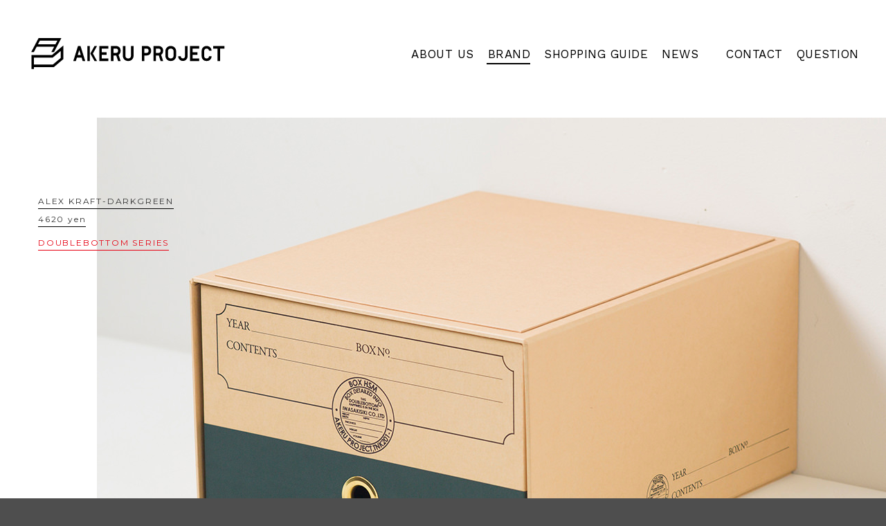

--- FILE ---
content_type: text/html; charset=UTF-8
request_url: https://total-package.jp/akeru-project/item/50000018
body_size: 12788
content:
<!DOCTYPE html>
<html dir="ltr" lang="ja">
<head>
<title>ダブルボトム アレックス クラフト-ダークグリーン | DOUBLEBOTTOM | 岩嵜紙器のオンラインショップ akeru project</title>

		<!-- All in One SEO 4.5.1.1 - aioseo.com -->
		<meta name="robots" content="max-image-preview:large" />
		<link rel="canonical" href="https://total-package.jp/akeru-project/item/50000018" />
		<meta name="generator" content="All in One SEO (AIOSEO) 4.5.1.1" />
		<meta property="og:locale" content="ja_JP" />
		<meta property="og:site_name" content="岩㟢紙器 | 箱・張り箱・パッケージ・オリジナルオーダーの箱のデザインメーカー" />
		<meta property="og:type" content="website" />
		<meta property="og:title" content="ダブルボトム アレックス クラフト-ダークグリーン | DOUBLEBOTTOM | 岩嵜紙器のオンラインショップ akeru project" />
		<meta property="og:url" content="https://total-package.jp/akeru-project/item/50000018" />
		<meta property="og:image" content="https://total-package.jp/wp-content/uploads/2016/01/alex_craft_dgreen.jpg" />
		<meta property="og:image:secure_url" content="https://total-package.jp/wp-content/uploads/2016/01/alex_craft_dgreen.jpg" />
		<meta property="og:image:width" content="1140" />
		<meta property="og:image:height" content="760" />
		<meta name="twitter:card" content="summary" />
		<meta name="twitter:site" content="@iwasakisiki" />
		<meta name="twitter:title" content="ダブルボトム アレックス クラフト-ダークグリーン | DOUBLEBOTTOM | 岩嵜紙器のオンラインショップ akeru project" />
		<meta name="twitter:image" content="https://total-package.jp/wp-content/uploads/2016/01/alex_craft_dgreen.jpg" />
		<script type="application/ld+json" class="aioseo-schema">
			{"@context":"https:\/\/schema.org","@graph":[{"@type":"BreadcrumbList","@id":"https:\/\/total-package.jp\/akeru-project\/item\/50000018#breadcrumblist","itemListElement":[{"@type":"ListItem","@id":"https:\/\/total-package.jp\/#listItem","position":1,"name":"\u5bb6","item":"https:\/\/total-package.jp\/","nextItem":"https:\/\/total-package.jp\/akeru-project\/item\/50000018#listItem"},{"@type":"ListItem","@id":"https:\/\/total-package.jp\/akeru-project\/item\/50000018#listItem","position":2,"name":"\u30c0\u30d6\u30eb\u30dc\u30c8\u30e0 \u30a2\u30ec\u30c3\u30af\u30b9 \u30af\u30e9\u30d5\u30c8-\u30c0\u30fc\u30af\u30b0\u30ea\u30fc\u30f3","previousItem":"https:\/\/total-package.jp\/#listItem"}]},{"@type":"Organization","@id":"https:\/\/total-package.jp\/#organization","name":"\u5ca9\u37e2\u7d19\u5668","url":"https:\/\/total-package.jp\/","sameAs":["https:\/\/www.instagram.com\/iwasakisiki\/"]},{"@type":"Person","@id":"https:\/\/total-package.jp\/archives\/author\/iwasaki-siki#author","url":"https:\/\/total-package.jp\/archives\/author\/iwasaki-siki","name":"iwasaki-siki","image":{"@type":"ImageObject","@id":"https:\/\/total-package.jp\/akeru-project\/item\/50000018#authorImage","url":"https:\/\/secure.gravatar.com\/avatar\/64fcd4450c823a4f33e999ef0c159b4f?s=96&d=mm&r=g","width":96,"height":96,"caption":"iwasaki-siki"}},{"@type":"WebPage","@id":"https:\/\/total-package.jp\/akeru-project\/item\/50000018#webpage","url":"https:\/\/total-package.jp\/akeru-project\/item\/50000018","name":"\u30c0\u30d6\u30eb\u30dc\u30c8\u30e0 \u30a2\u30ec\u30c3\u30af\u30b9 \u30af\u30e9\u30d5\u30c8-\u30c0\u30fc\u30af\u30b0\u30ea\u30fc\u30f3 | DOUBLEBOTTOM | \u5ca9\u5d5c\u7d19\u5668\u306e\u30aa\u30f3\u30e9\u30a4\u30f3\u30b7\u30e7\u30c3\u30d7 akeru project","inLanguage":"ja","isPartOf":{"@id":"https:\/\/total-package.jp\/#website"},"breadcrumb":{"@id":"https:\/\/total-package.jp\/akeru-project\/item\/50000018#breadcrumblist"},"author":{"@id":"https:\/\/total-package.jp\/archives\/author\/iwasaki-siki#author"},"creator":{"@id":"https:\/\/total-package.jp\/archives\/author\/iwasaki-siki#author"},"image":{"@type":"ImageObject","url":"https:\/\/total-package.jp\/wp-content\/uploads\/2016\/01\/alex_craft_dgreen.jpg","@id":"https:\/\/total-package.jp\/akeru-project\/item\/50000018\/#mainImage","width":1140,"height":760},"primaryImageOfPage":{"@id":"https:\/\/total-package.jp\/akeru-project\/item\/50000018#mainImage"},"datePublished":"2016-01-12T15:00:00+09:00","dateModified":"2025-07-30T11:27:54+09:00"},{"@type":"WebSite","@id":"https:\/\/total-package.jp\/#website","url":"https:\/\/total-package.jp\/","name":"\u5ca9\u37e2\u7d19\u5668","inLanguage":"ja","publisher":{"@id":"https:\/\/total-package.jp\/#organization"}}]}
		</script>
		<!-- All in One SEO -->

<link rel='dns-prefetch' href='//www.google.com' />
<link rel='dns-prefetch' href='//maxcdn.bootstrapcdn.com' />
<link rel='stylesheet' id='sbr_styles-css' href='https://total-package.jp/wp-content/plugins/reviews-feed/assets/css/sbr-styles.css?ver=1.1' type='text/css' media='all' />
<link rel='stylesheet' id='sbi_styles-css' href='https://total-package.jp/wp-content/plugins/instagram-feed/css/sbi-styles.min.css?ver=6.8.0' type='text/css' media='all' />
<link rel='stylesheet' id='wp-block-library-css' href='https://total-package.jp/wp-includes/css/dist/block-library/style.min.css?ver=6.2.8' type='text/css' media='all' />
<link rel='stylesheet' id='classic-theme-styles-css' href='https://total-package.jp/wp-includes/css/classic-themes.min.css?ver=6.2.8' type='text/css' media='all' />
<style id='global-styles-inline-css' type='text/css'>
body{--wp--preset--color--black: #000000;--wp--preset--color--cyan-bluish-gray: #abb8c3;--wp--preset--color--white: #ffffff;--wp--preset--color--pale-pink: #f78da7;--wp--preset--color--vivid-red: #cf2e2e;--wp--preset--color--luminous-vivid-orange: #ff6900;--wp--preset--color--luminous-vivid-amber: #fcb900;--wp--preset--color--light-green-cyan: #7bdcb5;--wp--preset--color--vivid-green-cyan: #00d084;--wp--preset--color--pale-cyan-blue: #8ed1fc;--wp--preset--color--vivid-cyan-blue: #0693e3;--wp--preset--color--vivid-purple: #9b51e0;--wp--preset--gradient--vivid-cyan-blue-to-vivid-purple: linear-gradient(135deg,rgba(6,147,227,1) 0%,rgb(155,81,224) 100%);--wp--preset--gradient--light-green-cyan-to-vivid-green-cyan: linear-gradient(135deg,rgb(122,220,180) 0%,rgb(0,208,130) 100%);--wp--preset--gradient--luminous-vivid-amber-to-luminous-vivid-orange: linear-gradient(135deg,rgba(252,185,0,1) 0%,rgba(255,105,0,1) 100%);--wp--preset--gradient--luminous-vivid-orange-to-vivid-red: linear-gradient(135deg,rgba(255,105,0,1) 0%,rgb(207,46,46) 100%);--wp--preset--gradient--very-light-gray-to-cyan-bluish-gray: linear-gradient(135deg,rgb(238,238,238) 0%,rgb(169,184,195) 100%);--wp--preset--gradient--cool-to-warm-spectrum: linear-gradient(135deg,rgb(74,234,220) 0%,rgb(151,120,209) 20%,rgb(207,42,186) 40%,rgb(238,44,130) 60%,rgb(251,105,98) 80%,rgb(254,248,76) 100%);--wp--preset--gradient--blush-light-purple: linear-gradient(135deg,rgb(255,206,236) 0%,rgb(152,150,240) 100%);--wp--preset--gradient--blush-bordeaux: linear-gradient(135deg,rgb(254,205,165) 0%,rgb(254,45,45) 50%,rgb(107,0,62) 100%);--wp--preset--gradient--luminous-dusk: linear-gradient(135deg,rgb(255,203,112) 0%,rgb(199,81,192) 50%,rgb(65,88,208) 100%);--wp--preset--gradient--pale-ocean: linear-gradient(135deg,rgb(255,245,203) 0%,rgb(182,227,212) 50%,rgb(51,167,181) 100%);--wp--preset--gradient--electric-grass: linear-gradient(135deg,rgb(202,248,128) 0%,rgb(113,206,126) 100%);--wp--preset--gradient--midnight: linear-gradient(135deg,rgb(2,3,129) 0%,rgb(40,116,252) 100%);--wp--preset--duotone--dark-grayscale: url('#wp-duotone-dark-grayscale');--wp--preset--duotone--grayscale: url('#wp-duotone-grayscale');--wp--preset--duotone--purple-yellow: url('#wp-duotone-purple-yellow');--wp--preset--duotone--blue-red: url('#wp-duotone-blue-red');--wp--preset--duotone--midnight: url('#wp-duotone-midnight');--wp--preset--duotone--magenta-yellow: url('#wp-duotone-magenta-yellow');--wp--preset--duotone--purple-green: url('#wp-duotone-purple-green');--wp--preset--duotone--blue-orange: url('#wp-duotone-blue-orange');--wp--preset--font-size--small: 13px;--wp--preset--font-size--medium: 20px;--wp--preset--font-size--large: 36px;--wp--preset--font-size--x-large: 42px;--wp--preset--spacing--20: 0.44rem;--wp--preset--spacing--30: 0.67rem;--wp--preset--spacing--40: 1rem;--wp--preset--spacing--50: 1.5rem;--wp--preset--spacing--60: 2.25rem;--wp--preset--spacing--70: 3.38rem;--wp--preset--spacing--80: 5.06rem;--wp--preset--shadow--natural: 6px 6px 9px rgba(0, 0, 0, 0.2);--wp--preset--shadow--deep: 12px 12px 50px rgba(0, 0, 0, 0.4);--wp--preset--shadow--sharp: 6px 6px 0px rgba(0, 0, 0, 0.2);--wp--preset--shadow--outlined: 6px 6px 0px -3px rgba(255, 255, 255, 1), 6px 6px rgba(0, 0, 0, 1);--wp--preset--shadow--crisp: 6px 6px 0px rgba(0, 0, 0, 1);}:where(.is-layout-flex){gap: 0.5em;}body .is-layout-flow > .alignleft{float: left;margin-inline-start: 0;margin-inline-end: 2em;}body .is-layout-flow > .alignright{float: right;margin-inline-start: 2em;margin-inline-end: 0;}body .is-layout-flow > .aligncenter{margin-left: auto !important;margin-right: auto !important;}body .is-layout-constrained > .alignleft{float: left;margin-inline-start: 0;margin-inline-end: 2em;}body .is-layout-constrained > .alignright{float: right;margin-inline-start: 2em;margin-inline-end: 0;}body .is-layout-constrained > .aligncenter{margin-left: auto !important;margin-right: auto !important;}body .is-layout-constrained > :where(:not(.alignleft):not(.alignright):not(.alignfull)){max-width: var(--wp--style--global--content-size);margin-left: auto !important;margin-right: auto !important;}body .is-layout-constrained > .alignwide{max-width: var(--wp--style--global--wide-size);}body .is-layout-flex{display: flex;}body .is-layout-flex{flex-wrap: wrap;align-items: center;}body .is-layout-flex > *{margin: 0;}:where(.wp-block-columns.is-layout-flex){gap: 2em;}.has-black-color{color: var(--wp--preset--color--black) !important;}.has-cyan-bluish-gray-color{color: var(--wp--preset--color--cyan-bluish-gray) !important;}.has-white-color{color: var(--wp--preset--color--white) !important;}.has-pale-pink-color{color: var(--wp--preset--color--pale-pink) !important;}.has-vivid-red-color{color: var(--wp--preset--color--vivid-red) !important;}.has-luminous-vivid-orange-color{color: var(--wp--preset--color--luminous-vivid-orange) !important;}.has-luminous-vivid-amber-color{color: var(--wp--preset--color--luminous-vivid-amber) !important;}.has-light-green-cyan-color{color: var(--wp--preset--color--light-green-cyan) !important;}.has-vivid-green-cyan-color{color: var(--wp--preset--color--vivid-green-cyan) !important;}.has-pale-cyan-blue-color{color: var(--wp--preset--color--pale-cyan-blue) !important;}.has-vivid-cyan-blue-color{color: var(--wp--preset--color--vivid-cyan-blue) !important;}.has-vivid-purple-color{color: var(--wp--preset--color--vivid-purple) !important;}.has-black-background-color{background-color: var(--wp--preset--color--black) !important;}.has-cyan-bluish-gray-background-color{background-color: var(--wp--preset--color--cyan-bluish-gray) !important;}.has-white-background-color{background-color: var(--wp--preset--color--white) !important;}.has-pale-pink-background-color{background-color: var(--wp--preset--color--pale-pink) !important;}.has-vivid-red-background-color{background-color: var(--wp--preset--color--vivid-red) !important;}.has-luminous-vivid-orange-background-color{background-color: var(--wp--preset--color--luminous-vivid-orange) !important;}.has-luminous-vivid-amber-background-color{background-color: var(--wp--preset--color--luminous-vivid-amber) !important;}.has-light-green-cyan-background-color{background-color: var(--wp--preset--color--light-green-cyan) !important;}.has-vivid-green-cyan-background-color{background-color: var(--wp--preset--color--vivid-green-cyan) !important;}.has-pale-cyan-blue-background-color{background-color: var(--wp--preset--color--pale-cyan-blue) !important;}.has-vivid-cyan-blue-background-color{background-color: var(--wp--preset--color--vivid-cyan-blue) !important;}.has-vivid-purple-background-color{background-color: var(--wp--preset--color--vivid-purple) !important;}.has-black-border-color{border-color: var(--wp--preset--color--black) !important;}.has-cyan-bluish-gray-border-color{border-color: var(--wp--preset--color--cyan-bluish-gray) !important;}.has-white-border-color{border-color: var(--wp--preset--color--white) !important;}.has-pale-pink-border-color{border-color: var(--wp--preset--color--pale-pink) !important;}.has-vivid-red-border-color{border-color: var(--wp--preset--color--vivid-red) !important;}.has-luminous-vivid-orange-border-color{border-color: var(--wp--preset--color--luminous-vivid-orange) !important;}.has-luminous-vivid-amber-border-color{border-color: var(--wp--preset--color--luminous-vivid-amber) !important;}.has-light-green-cyan-border-color{border-color: var(--wp--preset--color--light-green-cyan) !important;}.has-vivid-green-cyan-border-color{border-color: var(--wp--preset--color--vivid-green-cyan) !important;}.has-pale-cyan-blue-border-color{border-color: var(--wp--preset--color--pale-cyan-blue) !important;}.has-vivid-cyan-blue-border-color{border-color: var(--wp--preset--color--vivid-cyan-blue) !important;}.has-vivid-purple-border-color{border-color: var(--wp--preset--color--vivid-purple) !important;}.has-vivid-cyan-blue-to-vivid-purple-gradient-background{background: var(--wp--preset--gradient--vivid-cyan-blue-to-vivid-purple) !important;}.has-light-green-cyan-to-vivid-green-cyan-gradient-background{background: var(--wp--preset--gradient--light-green-cyan-to-vivid-green-cyan) !important;}.has-luminous-vivid-amber-to-luminous-vivid-orange-gradient-background{background: var(--wp--preset--gradient--luminous-vivid-amber-to-luminous-vivid-orange) !important;}.has-luminous-vivid-orange-to-vivid-red-gradient-background{background: var(--wp--preset--gradient--luminous-vivid-orange-to-vivid-red) !important;}.has-very-light-gray-to-cyan-bluish-gray-gradient-background{background: var(--wp--preset--gradient--very-light-gray-to-cyan-bluish-gray) !important;}.has-cool-to-warm-spectrum-gradient-background{background: var(--wp--preset--gradient--cool-to-warm-spectrum) !important;}.has-blush-light-purple-gradient-background{background: var(--wp--preset--gradient--blush-light-purple) !important;}.has-blush-bordeaux-gradient-background{background: var(--wp--preset--gradient--blush-bordeaux) !important;}.has-luminous-dusk-gradient-background{background: var(--wp--preset--gradient--luminous-dusk) !important;}.has-pale-ocean-gradient-background{background: var(--wp--preset--gradient--pale-ocean) !important;}.has-electric-grass-gradient-background{background: var(--wp--preset--gradient--electric-grass) !important;}.has-midnight-gradient-background{background: var(--wp--preset--gradient--midnight) !important;}.has-small-font-size{font-size: var(--wp--preset--font-size--small) !important;}.has-medium-font-size{font-size: var(--wp--preset--font-size--medium) !important;}.has-large-font-size{font-size: var(--wp--preset--font-size--large) !important;}.has-x-large-font-size{font-size: var(--wp--preset--font-size--x-large) !important;}
.wp-block-navigation a:where(:not(.wp-element-button)){color: inherit;}
:where(.wp-block-columns.is-layout-flex){gap: 2em;}
.wp-block-pullquote{font-size: 1.5em;line-height: 1.6;}
</style>
<link rel='stylesheet' id='ctf_styles-css' href='https://total-package.jp/wp-content/plugins/custom-twitter-feeds/css/ctf-styles.min.css?ver=2.2.1' type='text/css' media='all' />
<link rel='stylesheet' id='cff-css' href='https://total-package.jp/wp-content/plugins/custom-facebook-feed/assets/css/cff-style.min.css?ver=4.2.1' type='text/css' media='all' />
<link rel='stylesheet' id='sb-font-awesome-css' href='https://maxcdn.bootstrapcdn.com/font-awesome/4.7.0/css/font-awesome.min.css?ver=6.2.8' type='text/css' media='all' />
<script type='text/javascript' src='//ajax.googleapis.com/ajax/libs/jquery/3.6.0/jquery.min.js?ver=6.2.8' id='jquery-js-js'></script>
<link rel="https://api.w.org/" href="https://total-package.jp/wp-json/" /><link rel="EditURI" type="application/rsd+xml" title="RSD" href="https://total-package.jp/xmlrpc.php?rsd" />
<link rel='shortlink' href='https://total-package.jp/?p=50000018' />
<link rel="alternate" type="application/json+oembed" href="https://total-package.jp/wp-json/oembed/1.0/embed?url=https%3A%2F%2Ftotal-package.jp%2Fakeru-project%2Fitem%2F50000018" />
<link rel="alternate" type="text/xml+oembed" href="https://total-package.jp/wp-json/oembed/1.0/embed?url=https%3A%2F%2Ftotal-package.jp%2Fakeru-project%2Fitem%2F50000018&#038;format=xml" />
<script>jQuery(function(){
	console.log(21);
    if(document.URL.match(/jirei=No/)) {
		jQuery('.c_form_jire_only').show();
    }else{
		jQuery('.c_form_jire_only').hide();
	}
});</script><meta name="referrer" content="no-referrer-when-downgrade">
<meta http-equiv="X-UA-Compatible" content="IE=edge">
<meta charset="utf-8">
<meta name="viewport" content="width=1300, user-scalable=yes"> 
<link rel="apple-touch-icon-precomposed" href="/_ico/icon.png"> 
<link rel="profile" href="http://gmpg.org/xfn/11">
<link rel="alternate" type="application/rss+xml" title="RSS 2.0" href="https://total-package.jp/feed">
<link rel="alternate" type="text/xml" title="RSS .92" href="https://total-package.jp/feed/rss">
<link rel="alternate" type="application/atom+xml" title="Atom 1.0" href="https://total-package.jp/feed/atom">
<link rel="alternate" type="application/rss+xml" title="RSS" href="https://total-package.jp/index.rdf">
<link rel="shortcut icon" href="https://total-package.jp/wp-content/themes/iwasaki6/favicon.ico">
<link rel="icon" href="https://total-package.jp/wp-content/themes/iwasaki6/favicon.ico" type="image/vnd.microsoft.icon">
<script src="https://total-package.jp/wp-content/themes/iwasaki6/js/jquery.min.js"></script>
<script src="https://total-package.jp/wp-content/themes/iwasaki6/js/copyright.js"></script>
<link rel="stylesheet" href="https://total-package.jp/wp-content/themes/iwasaki6/css/reset.css">
<link rel="stylesheet" href="https://total-package.jp/wp-content/themes/iwasaki6/css/slick.css">
<link rel="stylesheet" href="https://total-package.jp/wp-content/themes/iwasaki6/style-akeru-project.css?20260115224916">
<link rel="stylesheet" href="https://total-package.jp/wp-content/themes/iwasaki6/css/akeru-project/item.css?20260115224916">
<link rel="stylesheet" href="https://total-package.jp/wp-content/themes/iwasaki6/css/colorbox.css">
<link rel="preconnect" href="https://fonts.googleapis.com">
<link rel="preconnect" href="https://fonts.gstatic.com" crossorigin>
<link href="https://fonts.googleapis.com/css2?family=Montserrat:wght@400;700&family=Work+Sans:wght@400;500;600&display=swap&family=Bad+Script" rel="stylesheet">

<meta property="og:locale" content="ja_JP">
<meta property="fb:admins" content="">

<meta property="og:site_name" content="岩㟢紙器">
<meta property="og:type" content="website">


<meta property='og:image' content="https://total-package.jp/wp-content/uploads/2016/01/alex_craft_dgreen-630x370.jpg">
<meta property='og:url' content="https://total-package.jp/akeru-project/item/50000018">
<meta property='og:title' content="ダブルボトム アレックス クラフト-ダークグリーン | DOUBLEBOTTOM | 岩嵜紙器のオンラインショップ akeru project">
<meta property='og:description' content="色を選んで組み替えらえる。インテリアになる収納BOX。クラシカルなデザインで、お部屋のインテリアにもなる紙製の収納BOXです。国内の自社工場で一貫した製造を行っており、ひとつひとつ職人の手作業で丁寧に仕上げています。そのため、工業製品にはない独特な温かみと、紙とは思えない丈夫さを兼ね揃えています。紙製の独特の雰囲気と存在感、8色のカラーバリエーションが特徴です。カラーを選んで、オリジナルのインテリアとしてコーディネートできます。中身や持ち主をカラーで使い分けても便利です。スタッキングがついているのでずれません。重ねて、並べて、お使いいただけます。シューズボックスや洋服ケースとして、また、紙なので子供部屋で使っても安全です。軽いので持ち運びや模様替えも簡単。様々なシーンで使いやすい収納BOXです。">
<meta name="description" content="色を選んで組み替えらえる。インテリアになる収納BOX。クラシカルなデザインで、お部屋のインテリアにもなる紙製の収納BOXです。国内の自社工場で一貫した製造を行っており、ひとつひとつ職人の手作業で丁寧に仕上げています。そのため、工業製品にはない独特な温かみと、紙とは思えない丈夫さを兼ね揃えています。紙製の独特の雰囲気と存在感、8色のカラーバリエーションが特徴です。カラーを選んで、オリジナルのインテリアとしてコーディネートできます。中身や持ち主をカラーで使い分けても便利です。スタッキングがついているのでずれません。重ねて、並べて、お使いいただけます。シューズボックスや洋服ケースとして、また、紙なので子供部屋で使っても安全です。軽いので持ち運びや模様替えも簡単。様々なシーンで使いやすい収納BOXです。">
<meta name="keywords" itemprop="keywords" content="AKERUPROJECT,オンラインショップ,岩㟢紙器,箱,収納,雑貨,DOUBLEBOTTOM,DOMESTIC MAIL,TABLEWEAR CLOSET,FIELD CONTAINER,normal,Baggage Box,COPIED RUG" />

</head>

<body id="item" class="inside single pc">

<div id="wrap">

<header id="header">
	<div class="inner-header">
		<p class="logo"><a href="https://total-package.jp/akeru-project" title="AKERU PROJECTのホーム"><img src="https://total-package.jp/wp-content/themes/iwasaki6/img/akeru-project/share/logo.svg" alt="AKERU PROJECT"></a></p>
		<nav>
	<ul class="gnav">
		<li class="gnav-about"><a href="https://total-package.jp/akeru-project/about-akeru-project" title="岩㟢紙器について"><em class="font-sans">ABOUT US</em></a></li>
		<li class="gnav-item nav-mega">
			<a href="https://total-package.jp/akeru-project/series" title="シリーズ一覧"><em class="font-sans">BRAND</em></a>
			<div class="dropdown">
				<h2><a href="https://total-package.jp/akeru-project/series" title="商品シリーズ一覧">AKERU PROJECT BRAND LINEUP</a></h2>
				<p class="link"><a href="https://total-package.jp/akeru-project/item" title="全ての商品">VIEW ALL</a></p>
				<ul>
										<li class="yuki_mikami"><a href="https://total-package.jp/akeru-project/item/item_category/yuki_mikami" title="Yuki MIKAMI">
						<figure>
													<img src="https://total-package.jp/wp-content/uploads/2025/08/about_series-480x280.jpg" srcset="https://total-package.jp/wp-content/uploads/2025/08/about_series-960x560.jpg 2x" alt="Yuki MIKAMI">
												</figure>
						<p>Yuki MIKAMI</p>
					</a></li>
															<li class="3nen"><a href="https://total-package.jp/akeru-project/item/item_category/3nen" title="3nen">
						<figure>
													<img src="https://total-package.jp/wp-content/uploads/2025/06/DSC_4648-e1750991602233-480x280.jpg" srcset="https://total-package.jp/wp-content/uploads/2025/06/DSC_4648-e1750991602233-960x560.jpg 2x" alt="3nen">
												</figure>
						<p>3nen</p>
					</a></li>
															<li class="enough"><a href="https://total-package.jp/akeru-project/item/item_category/enough" title="enough">
						<figure>
													<img src="https://total-package.jp/wp-content/uploads/2018/06/clock_image_1-480x280.jpg" srcset="https://total-package.jp/wp-content/uploads/2018/06/clock_image_1-960x560.jpg 2x" alt="enough">
												</figure>
						<p>enough</p>
					</a></li>
															<li class="domestic-mail"><a href="https://total-package.jp/akeru-project/item/item_category/domestic-mail" title="DOMESTIC MAIL">
						<figure>
													<img src="https://total-package.jp/wp-content/uploads/2020/01/series_dm-480x280.jpg" srcset="https://total-package.jp/wp-content/uploads/2020/01/series_dm-960x560.jpg 2x" alt="DOMESTIC MAIL">
												</figure>
						<p>DOMESTIC MAIL</p>
					</a></li>
															<li class="akeru-museum"><a href="https://total-package.jp/akeru-project/item/item_category/akeru-museum" title="AKERU MUSEUM.">
						<figure>
													<img src="https://total-package.jp/wp-content/uploads/2019/02/museum-480x280.jpg" srcset="https://total-package.jp/wp-content/uploads/2019/02/museum-960x560.jpg 2x" alt="AKERU MUSEUM.">
												</figure>
						<p>AKERU MUSEUM.</p>
					</a></li>
															<li class="baggage-box"><a href="https://total-package.jp/akeru-project/item/item_category/baggage-box" title="Baggage Box">
						<figure>
													<img src="https://total-package.jp/wp-content/uploads/2016/09/img-baggage-box-480x280.jpg" srcset="https://total-package.jp/wp-content/uploads/2016/09/img-baggage-box-960x560.jpg 2x" alt="Baggage Box">
												</figure>
						<p>Baggage Box</p>
					</a></li>
															<li class="museum-aap2-2"><a href="https://total-package.jp/akeru-project/item/item_category/museum-aap2-2" title="AKERU MUSEUM. vol.3 aap">
						<figure>
													<img src="https://total-package.jp/wp-content/uploads/2022/11/sesries_1180_720-480x280.jpg" srcset="https://total-package.jp/wp-content/uploads/2022/11/sesries_1180_720-960x560.jpg 2x" alt="AKERU MUSEUM. vol.3 aap">
												</figure>
						<p>AKERU MUSEUM. vol.3 aap</p>
					</a></li>
															<li class="museum-aap"><a href="https://total-package.jp/akeru-project/item/item_category/museum-aap" title="AKERU MUSEUM. vol.2 aap">
						<figure>
													<img src="https://total-package.jp/wp-content/uploads/2021/12/top_1-480x280.jpg" srcset="https://total-package.jp/wp-content/uploads/2021/12/top_1-960x560.jpg 2x" alt="AKERU MUSEUM. vol.2 aap">
												</figure>
						<p>AKERU MUSEUM. vol.2 aap</p>
					</a></li>
															<li class="save-this-container"><a href="https://total-package.jp/akeru-project/item/item_category/save-this-container" title="SAVE THIS CONTAINER">
						<figure>
													<img src="https://total-package.jp/wp-content/uploads/2019/08/41I0351-480x280.jpg" srcset="https://total-package.jp/wp-content/uploads/2019/08/41I0351-960x560.jpg 2x" alt="SAVE THIS CONTAINER">
												</figure>
						<p>SAVE THIS CONTAINER</p>
					</a></li>
															<li class="all"><a href="https://total-package.jp/akeru-project/series" title="商品シリーズ一覧">
						<p>BRAND LINEUP</p>
					</a></li>
				</ul>
			</div>
		</li>
		<li class="gnav-shopping-guide"><a href="https://total-package.jp/akeru-project/shopping-guide" title="ショッピングガイド"><em class="font-sans">SHOPPING GUIDE</em></a></li>
		<li class="gnav-news"><a href="https://total-package.jp/akeru-project/news-akeru-project" title="お知らせ"><em class="font-sans">NEWS</em></a></li>
		
		<li class="gnav-contact ml"><a href="https://total-package.jp/akeru-project/contact-akeru-project" title="お問い合わせ"><em class="font-sans">CONTACT</em></a></li>
		<li class=""><a href="https://total-package.jp/question" title="よくある質問"><em class="font-sans">QUESTION</em></a></li>
	</ul>
</nav>
<div class="bg-mega"></div>	</div>
</header>

<div id="mainContents">
<section id="itemContents" class="single">

<div class="slider-wrap">
	<div class="slider-txt">
		<p><em>ALEX KRAFT-DARKGREEN</em></p>
		<p><em>4620 yen</em></p>
		<p class="series"><a href="https://total-package.jp/akeru-project/item/item_category/doublebottom" title="DOUBLEBOTTOMの商品一覧"><em>DOUBLEBOTTOM SERIES</em></a></p>
	</div>

			<figure><a href="https://total-package.jp/akeru-project/item/item_category/doublebottom" title="DOUBLEBOTTOMの商品一覧">
		<img src="https://total-package.jp/wp-content/uploads/2016/09/logo-slide-doublebottom-200x200.png" srcset="https://total-package.jp/wp-content/uploads/2016/09/logo-slide-doublebottom.png 2x" alt="DOUBLEBOTTOM">
	</a></figure>
		
	<h1 class="title-txt"><em>ALEX KRAFT-DARKGREEN</em></h1>
	<p class="btn-all-line"><a href="https://total-package.jp/akeru-project/item/item_category/doublebottom" title="DOUBLEBOTTOMの商品一覧">BACK TO ARCHIVE</a></p>
	<div class="slider slider-item">
				<div class="inner"><img src="https://total-package.jp/wp-content/uploads/2016/01/alex_craft_dgreen.jpg" alt=""></div>
			</div>
</div>


<div class="contents clearfix">
	<div class="sec-txt sec-main">
		<h2>色を選んで組み替えらえる。インテリアになる収納BOX</h2>		<p>クラシカルなデザインで、お部屋のインテリアにもなる紙製の収納BOXです。<br />
国内の自社工場で一貫した製造を行っており、ひとつひとつ職人の<br />
手作業で丁寧に仕上げています。そのため、工業製品にはない<br />
独特な温かみと、紙とは思えない丈夫さを兼ね揃えています。<br />
<br />
紙製の独特の雰囲気と存在感、8色のカラーバリエーションが特徴です。<br />
カラーを選んで、オリジナルのインテリアとしてコーディネートできます。<br />
中身や持ち主をカラーで使い分けても便利です。<br />
<br />
スタッキングがついているのでずれません。重ねて、並べて、お使いいただけます。<br />
シューズボックスや洋服ケースとして、また、紙なので子供部屋で使っても安全です。<br />
軽いので持ち運びや模様替えも簡単。様々なシーンで使いやすい収納BOXです。</p>				<ul class="caution">
					<li>・すべて手作業のため、多少のずれが生じる場合があります。</li>
					<li>・モニターの発色により実際の色味と異なる場合があります。</li>
				</ul>
						<h3>PRODUCT DETAIL</h3>
		<table>
					<tr>
								<th>内寸</th>
								<td>：W289 × D345 × H174（mm）</td>
			</tr>
					<tr>
								<th>外寸</th>
								<td>：W307 × D358 × H190（mm）</td>
			</tr>
				</table>
			</div>
	<div class="sec-cart">
		<div class="cart">
			<div class="status">
			</div>
		<h2>ALEX KRAFT-DARKGREEN</h2>	  
	<h3>ダブルボトム アレックス クラフト-ダークグリーン</h3>
	<table>
		<tr><th>販売価格</th><td>¥ 4620（税込）</td></tr>				<tr><th>カラー</th><td>クラフト-ダークグリーン</td></tr>	</table>

					<p class="btn-cart sold">SOLD OUT</p>
			
		
</div>
<ul>
	<li><a href="https://total-package.jp/akeru-project/shopping-guide" title="ショッピングガイド（送料・支払い等）">ショッピングガイド（送料・支払い等）</a></li>
	<li><a href="https://total-package.jp/akeru-project/terms" title="特定商取引法に基づく表記">特定商取引法に基づく表記</a></li>
</ul>	</div>
</div><!-- /.contents -->


<div class="sec-line">
	<div class="sec-detail" style="text-align: center;">
		<h2 class="title-txt"><em>ITEM DETAIL</em></h2>
		<ul class="detail-list">
										<li>
				<figure>
															<img src="https://total-package.jp/wp-content/uploads/2016/01/alex_craft1-380x280.jpg" srcset="https://total-package.jp/wp-content/uploads/2016/01/alex_craft1-760x560.jpg 2x" alt="デザインは箔押プリントを施しています。">
														</figure>
				<p>デザインは箔押プリントを施しています。</p>
			</li>
								<li>
				<figure>
															<img src="https://total-package.jp/wp-content/uploads/2016/01/MG_3178-380x280.jpg" srcset="https://total-package.jp/wp-content/uploads/2016/01/MG_3178-760x560.jpg 2x" alt="かすれやつぶれは風合いです。">
														</figure>
				<p>かすれやつぶれは風合いです。</p>
			</li>
								<li>
				<figure>
															<img src="https://total-package.jp/wp-content/uploads/2016/01/alex_craft2-380x280.jpg" srcset="https://total-package.jp/wp-content/uploads/2016/01/alex_craft2-760x560.jpg 2x" alt="約3mmの厚みと強度のある厚紙を使用しています。">
														</figure>
				<p>約3mmの厚みと強度のある厚紙を使用しています。</p>
			</li>
								<li>
				<figure>
															<img src="https://total-package.jp/wp-content/uploads/2016/01/carton04-380x280.jpg" srcset="https://total-package.jp/wp-content/uploads/2016/01/carton04.jpg 2x" alt="ギフトにもお喜びいただけるオリジナルカートンに入れてお届けします。">
														</figure>
				<p>ギフトにもお喜びいただけるオリジナルカートンに入れてお届けします。</p>
			</li>
						</ul>
	</div>
</div>


<div class="sec-line">
	<div class="sec-gallery">
		<h2 class="title-txt"><em>LOOK BOOK</em></h2>
		<ul class="gallery-list">
										<li><a class="modal-img" href="https://total-package.jp/wp-content/uploads/2016/01/lb_alex_black4.jpg" title="">
				<img src="https://total-package.jp/wp-content/uploads/2016/01/lb_alex_black4-380x280.jpg" alt="">
			</a></li>
								<li><a class="modal-img" href="https://total-package.jp/wp-content/uploads/2016/01/lb_alex_black3.jpg" title="">
				<img src="https://total-package.jp/wp-content/uploads/2016/01/lb_alex_black3-380x280.jpg" alt="">
			</a></li>
								<li><a class="modal-img" href="https://total-package.jp/wp-content/uploads/2016/09/L1H8502.jpg" title="">
				<img src="https://total-package.jp/wp-content/uploads/2016/09/L1H8502-380x280.jpg" alt="">
			</a></li>
								<li><a class="modal-img" href="https://total-package.jp/wp-content/uploads/2016/09/L1H8502-2.jpg" title="">
				<img src="https://total-package.jp/wp-content/uploads/2016/09/L1H8502-2-380x280.jpg" alt="">
			</a></li>
								<li><a class="modal-img" href="https://total-package.jp/wp-content/uploads/2016/09/L1H8548-2-1200x800.jpg" title="">
				<img src="https://total-package.jp/wp-content/uploads/2016/09/L1H8548-2-380x280.jpg" alt="">
			</a></li>
								<li><a class="modal-img" href="https://total-package.jp/wp-content/uploads/2016/09/L1H8538-2.jpg" title="">
				<img src="https://total-package.jp/wp-content/uploads/2016/09/L1H8538-2-380x280.jpg" alt="">
			</a></li>
																				<li><img src="https://total-package.jp/wp-content/themes/iwasaki6/img/akeru-project/item/img-no-thum.jpg" srcset="https://total-package.jp/wp-content/themes/iwasaki6/img/akeru-project/item/img-no-thum@2x.jpg 2x" alt="no image"></li>
											<li><img src="https://total-package.jp/wp-content/themes/iwasaki6/img/akeru-project/item/img-no-thum.jpg" srcset="https://total-package.jp/wp-content/themes/iwasaki6/img/akeru-project/item/img-no-thum@2x.jpg 2x" alt="no image"></li>
											</ul>
	</div>
</div>

<div class="sec-line">
	<div class="sec-color">
		<h2 class="title-txt"><em>ITEM VARIATION</em></h2>
		<div class="sec-main">
						
						<ul class="color-list wide">
			
																					<li><a href="https://total-package.jp/akeru-project/item/50000016" title="ダブルボトム アレックス クラフト-ブラック">
					<figure>
											<img src="https://total-package.jp/wp-content/uploads/2016/01/alex_craft_bl-380x280.jpg" srcset="https://total-package.jp/wp-content/uploads/2016/01/alex_craft_bl-760x560.jpg 2x" alt="ダブルボトム アレックス クラフト-ブラック">
										</figure>
					<h3>KRAFT-BLACK </h3>
					<p>クラフト-ブラック </p>
				</a></li>
																		<li><a href="https://total-package.jp/akeru-project/item/50000017" title="ダブルボトム アレックス クラフト-ブラウン">
					<figure>
											<img src="https://total-package.jp/wp-content/uploads/2016/01/alex_craft_br-380x280.jpg" srcset="https://total-package.jp/wp-content/uploads/2016/01/alex_craft_br-760x560.jpg 2x" alt="ダブルボトム アレックス クラフト-ブラウン">
										</figure>
					<h3>KRAFT-BROWN </h3>
					<p>クラフト-ブラウン </p>
				</a></li>
																		<li><a href="https://total-package.jp/akeru-project/item/50000018" title="ダブルボトム アレックス クラフト-ダークグリーン">
					<figure>
											<img src="https://total-package.jp/wp-content/uploads/2016/01/alex_craft_dgreen-380x280.jpg" srcset="https://total-package.jp/wp-content/uploads/2016/01/alex_craft_dgreen-760x560.jpg 2x" alt="ダブルボトム アレックス クラフト-ダークグリーン">
										</figure>
					<h3>KRAFT-DARKGREEN </h3>
					<p>クラフト-ダークグリーン </p>
				</a></li>
																		<li><a href="https://total-package.jp/akeru-project/item/50000019" title="ダブルボトム アレックス クラフト-ネイビーブルー">
					<figure>
											<img src="https://total-package.jp/wp-content/uploads/2016/01/alex_craft_nb-380x280.jpg" srcset="https://total-package.jp/wp-content/uploads/2016/01/alex_craft_nb-760x560.jpg 2x" alt="ダブルボトム アレックス クラフト-ネイビーブルー">
										</figure>
					<h3>KRAFT-NAVYBLUE </h3>
					<p>クラフト-ネイビーブルー </p>
				</a></li>
																		<li><a href="https://total-package.jp/akeru-project/item/50000020" title="ダブルボトム アレックス クラフト-パープル">
					<figure>
											<img src="https://total-package.jp/wp-content/uploads/2016/01/alex_craft_purple-380x280.jpg" srcset="https://total-package.jp/wp-content/uploads/2016/01/alex_craft_purple-760x560.jpg 2x" alt="ダブルボトム アレックス クラフト-パープル">
										</figure>
					<h3>KRAFT-PURPLE </h3>
					<p>クラフト-パープル </p>
				</a></li>
																		<li><a href="https://total-package.jp/akeru-project/item/50000021" title="ダブルボトム アレックス クラフト-レッド">
					<figure>
											<img src="https://total-package.jp/wp-content/uploads/2016/01/alex_craft_red-380x280.jpg" srcset="https://total-package.jp/wp-content/uploads/2016/01/alex_craft_red-760x560.jpg 2x" alt="ダブルボトム アレックス クラフト-レッド">
										</figure>
					<h3>KRAFT-RED </h3>
					<p>クラフト-レッド </p>
				</a></li>
																		<li><a href="https://total-package.jp/akeru-project/item/50000022" title="ダブルボトム アレックス クラフト-オレンジ">
					<figure>
											<img src="https://total-package.jp/wp-content/uploads/2016/01/alex_craft_or-380x280.jpg" srcset="https://total-package.jp/wp-content/uploads/2016/01/alex_craft_or-760x560.jpg 2x" alt="ダブルボトム アレックス クラフト-オレンジ">
										</figure>
					<h3>KRAFT-ORANGE </h3>
					<p>クラフト-オレンジ </p>
				</a></li>
																		<li><a href="https://total-package.jp/akeru-project/item/50000023" title="非公開: ダブルボトム アレックス クラフト-イエロー">
					<figure>
											<img src="https://total-package.jp/wp-content/uploads/2016/01/alex_craft_yellow-380x280.jpg" srcset="https://total-package.jp/wp-content/uploads/2016/01/alex_craft_yellow-760x560.jpg 2x" alt="非公開: ダブルボトム アレックス クラフト-イエロー">
										</figure>
					<h3>KRAFT-YELLOW </h3>
					<p>クラフト-イエロー </p>
				</a></li>
																		<li><a href="https://total-package.jp/akeru-project/item/50000000" title="ダブルボトム アレックス ホワイト-ブラック">
					<figure>
											<img src="https://total-package.jp/wp-content/uploads/2016/01/alex_white_bl-380x280.jpg" srcset="https://total-package.jp/wp-content/uploads/2016/01/alex_white_bl-760x560.jpg 2x" alt="ダブルボトム アレックス ホワイト-ブラック">
										</figure>
					<h3>WHITE-BLACK </h3>
					<p>ホワイト-ブラック </p>
				</a></li>
																		<li><a href="https://total-package.jp/akeru-project/item/50000001" title="ダブルボトム アレックス ホワイト-ブラウン">
					<figure>
											<img src="https://total-package.jp/wp-content/uploads/2016/01/alex_white_br-380x280.jpg" srcset="https://total-package.jp/wp-content/uploads/2016/01/alex_white_br-760x560.jpg 2x" alt="ダブルボトム アレックス ホワイト-ブラウン">
										</figure>
					<h3>WHITE-BROWN </h3>
					<p>ホワイト-ブラウン </p>
				</a></li>
																		<li><a href="https://total-package.jp/akeru-project/item/50000002" title="ダブルボトム アレックス ホワイト-ダークグリーン">
					<figure>
											<img src="https://total-package.jp/wp-content/uploads/2016/01/alex_white_dg-380x280.jpg" srcset="https://total-package.jp/wp-content/uploads/2016/01/alex_white_dg-760x560.jpg 2x" alt="ダブルボトム アレックス ホワイト-ダークグリーン">
										</figure>
					<h3>WHITE-DARKGREEN </h3>
					<p>ホワイト-ダークグリーン </p>
				</a></li>
																		<li><a href="https://total-package.jp/akeru-project/item/50000003" title="ダブルボトム アレックス ホワイト-ネイビーブルー">
					<figure>
											<img src="https://total-package.jp/wp-content/uploads/2016/01/alex_white_nb-380x280.jpg" srcset="https://total-package.jp/wp-content/uploads/2016/01/alex_white_nb-760x560.jpg 2x" alt="ダブルボトム アレックス ホワイト-ネイビーブルー">
										</figure>
					<h3>WHITE-NAVYBLUE </h3>
					<p>ホワイト-ネイビーブルー </p>
				</a></li>
																		<li><a href="https://total-package.jp/akeru-project/item/50000004" title="ダブルボトム アレックス ホワイト-パープル">
					<figure>
											<img src="https://total-package.jp/wp-content/uploads/2016/01/alex_white_purple-380x280.jpg" srcset="https://total-package.jp/wp-content/uploads/2016/01/alex_white_purple-760x560.jpg 2x" alt="ダブルボトム アレックス ホワイト-パープル">
										</figure>
					<h3>WHITE-PURPLE </h3>
					<p>ホワイト-パープル </p>
				</a></li>
																		<li><a href="https://total-package.jp/akeru-project/item/50000005" title="ダブルボトム アレックス ホワイト-レッド">
					<figure>
											<img src="https://total-package.jp/wp-content/uploads/2016/01/alex_white_red-380x280.jpg" srcset="https://total-package.jp/wp-content/uploads/2016/01/alex_white_red-760x560.jpg 2x" alt="ダブルボトム アレックス ホワイト-レッド">
										</figure>
					<h3>WHITE-RED </h3>
					<p>ホワイト-レッド </p>
				</a></li>
																		<li><a href="https://total-package.jp/akeru-project/item/50000006" title="ダブルボトム アレックス ホワイト-オレンジ">
					<figure>
											<img src="https://total-package.jp/wp-content/uploads/2016/01/alex_white_or-380x280.jpg" srcset="https://total-package.jp/wp-content/uploads/2016/01/alex_white_or-760x560.jpg 2x" alt="ダブルボトム アレックス ホワイト-オレンジ">
										</figure>
					<h3>WHITE-ORANGE </h3>
					<p>ホワイト-オレンジ </p>
				</a></li>
																		<li><a href="https://total-package.jp/akeru-project/item/50000007" title="ダブルボトム アレックス ホワイト-イエロー">
					<figure>
											<img src="https://total-package.jp/wp-content/uploads/2016/01/alex_white_yel-380x280.jpg" srcset="https://total-package.jp/wp-content/uploads/2016/01/alex_white_yel-760x560.jpg 2x" alt="ダブルボトム アレックス ホワイト-イエロー">
										</figure>
					<h3>WHITE-YELLOW </h3>
					<p>ホワイト-イエロー </p>
				</a></li>
																		<li><a href="https://total-package.jp/akeru-project/item/50000008" title="ダブルボトム アレックス ブラック-ブラック">
					<figure>
											<img src="https://total-package.jp/wp-content/uploads/2016/01/alex_black_bl-380x280.jpg" srcset="https://total-package.jp/wp-content/uploads/2016/01/alex_black_bl-760x560.jpg 2x" alt="ダブルボトム アレックス ブラック-ブラック">
										</figure>
					<h3>BLACK-BLACK </h3>
					<p>ブラック-ブラック </p>
				</a></li>
																		<li><a href="https://total-package.jp/akeru-project/item/50000009" title="ダブルボトム アレックス ブラック-ブラウン">
					<figure>
											<img src="https://total-package.jp/wp-content/uploads/2016/01/alex_black_br-380x280.jpg" srcset="https://total-package.jp/wp-content/uploads/2016/01/alex_black_br-760x560.jpg 2x" alt="ダブルボトム アレックス ブラック-ブラウン">
										</figure>
					<h3>BLACK-BROWN </h3>
					<p>ブラック-ブラウン </p>
				</a></li>
																		<li><a href="https://total-package.jp/akeru-project/item/50000010" title="ダブルボトム アレックス ブラック-ダークグリーン">
					<figure>
											<img src="https://total-package.jp/wp-content/uploads/2016/01/alex_black_dg-380x280.jpg" srcset="https://total-package.jp/wp-content/uploads/2016/01/alex_black_dg-760x560.jpg 2x" alt="ダブルボトム アレックス ブラック-ダークグリーン">
										</figure>
					<h3>BLACK-DARKGREEN </h3>
					<p>ブラック-ダークグリーン </p>
				</a></li>
																		<li><a href="https://total-package.jp/akeru-project/item/50000011" title="ダブルボトム アレックス ブラック-ネイビーブルー">
					<figure>
											<img src="https://total-package.jp/wp-content/uploads/2016/01/alex_black_nb-380x280.jpg" srcset="https://total-package.jp/wp-content/uploads/2016/01/alex_black_nb-760x560.jpg 2x" alt="ダブルボトム アレックス ブラック-ネイビーブルー">
										</figure>
					<h3>BLACK-NAVYBLUE </h3>
					<p>ブラック-ネイビーブルー </p>
				</a></li>
																		<li><a href="https://total-package.jp/akeru-project/item/50000012" title="ダブルボトム アレックス ブラック-パープル">
					<figure>
											<img src="https://total-package.jp/wp-content/uploads/2016/01/alex_black_purple-380x280.jpg" srcset="https://total-package.jp/wp-content/uploads/2016/01/alex_black_purple-760x560.jpg 2x" alt="ダブルボトム アレックス ブラック-パープル">
										</figure>
					<h3>BLACK-PURPLE </h3>
					<p>ブラック-パープル </p>
				</a></li>
																		<li><a href="https://total-package.jp/akeru-project/item/50000013" title="ダブルボトム アレックス ブラック-レッド">
					<figure>
											<img src="https://total-package.jp/wp-content/uploads/2016/01/alex_black_red-380x280.jpg" srcset="https://total-package.jp/wp-content/uploads/2016/01/alex_black_red-760x560.jpg 2x" alt="ダブルボトム アレックス ブラック-レッド">
										</figure>
					<h3>BLACK-RED </h3>
					<p>ブラック-レッド </p>
				</a></li>
																		<li><a href="https://total-package.jp/akeru-project/item/50000014" title="ダブルボトム アレックス ブラック-オレンジ">
					<figure>
											<img src="https://total-package.jp/wp-content/uploads/2016/01/alex_black_or-380x280.jpg" srcset="https://total-package.jp/wp-content/uploads/2016/01/alex_black_or-760x560.jpg 2x" alt="ダブルボトム アレックス ブラック-オレンジ">
										</figure>
					<h3>BLACK-ORANGE </h3>
					<p>ブラック-オレンジ </p>
				</a></li>
																		<li><a href="https://total-package.jp/akeru-project/item/50000015" title="ダブルボトム アレックス ブラック-イエロー">
					<figure>
											<img src="https://total-package.jp/wp-content/uploads/2016/01/alex_black_yellow-380x280.jpg" srcset="https://total-package.jp/wp-content/uploads/2016/01/alex_black_yellow-760x560.jpg 2x" alt="ダブルボトム アレックス ブラック-イエロー">
										</figure>
					<h3>BLACK-YELLOW </h3>
					<p>ブラック-イエロー </p>
				</a></li>
			
			
																</ul>
		</div>
		<div class="sec-cart">
		<div class="cart">
			<div class="status">
			</div>
		<h2>ALEX KRAFT-DARKGREEN</h2>	  
	<h3>ダブルボトム アレックス クラフト-ダークグリーン</h3>
	<table>
		<tr><th>販売価格</th><td>¥ 4620（税込）</td></tr>				<tr><th>カラー</th><td>クラフト-ダークグリーン</td></tr>	</table>

					<p class="btn-cart sold">SOLD OUT</p>
			
		
</div>
<ul>
	<li><a href="https://total-package.jp/akeru-project/shopping-guide" title="ショッピングガイド（送料・支払い等）">ショッピングガイド（送料・支払い等）</a></li>
	<li><a href="https://total-package.jp/akeru-project/terms" title="特定商取引法に基づく表記">特定商取引法に基づく表記</a></li>
</ul>	</div>
	</div>
</div>


<div class="sec-item">
	<div class="title-set">
		<h2>OTHER ITEM</h2>
		<p class="btn-all"><a href="https://total-package.jp/akeru-project/item/item_category/doublebottom" title="DOUBLEBOTTOMの商品一覧">BACK TO ARCHIVE</a></p>
	</div>
	<div class="item-list">
		<ul>
												<li class="font-sans"><a href="https://total-package.jp/akeru-project/item/50000087" title="ダブルボトム エマ ホワイト-イエロー">
	<div class="info height">
		<div class="info-inner">
			<h3>
				<strong>EMA WHITE-YELLOW</strong>							</h3>
			<p>¥1,980</p>		</div>
	</div>
		<div class="status">
			<p class="sold">SOLD OUT</p>
		</div>
	
		<div class="status">
			<p class="sold">SOLD OUT</p>
		</div>
		
	<figure>
			<img class="height" src="https://total-package.jp/wp-content/uploads/2016/09/ema-white-yellow-thumb2-380x280.jpg" srcset="https://total-package.jp/wp-content/uploads/2016/09/ema-white-yellow-thumb2.jpg 2x" alt="ダブルボトム エマ ホワイト-イエロー">
		</figure>
</a></li>						<li class="font-sans"><a href="https://total-package.jp/akeru-project/item/50000037" title="ダブルボトム ボビー ブラック-レッド">
	<div class="info height">
		<div class="info-inner">
			<h3>
				<strong>BOBBIE BLACK-RED</strong>							</h3>
			<p>¥3,410</p>		</div>
	</div>
		<div class="status">
			<p class="sold">SOLD OUT</p>
		</div>
	
		<div class="status">
			<p class="sold">SOLD OUT</p>
		</div>
		
	<figure>
			<img class="height" src="https://total-package.jp/wp-content/uploads/2016/01/bobbie-black-red-380x280.jpg" srcset="https://total-package.jp/wp-content/uploads/2016/01/bobbie-black-red-760x560.jpg 2x" alt="ダブルボトム ボビー ブラック-レッド">
		</figure>
</a></li>						<li class="font-sans"><a href="https://total-package.jp/akeru-project/item/50000010" title="ダブルボトム アレックス ブラック-ダークグリーン">
	<div class="info height">
		<div class="info-inner">
			<h3>
				<strong>ALEX BLACK-DARKGREEN</strong>							</h3>
			<p>¥4,620</p>		</div>
	</div>
		<div class="status">
			<p class="sold">SOLD OUT</p>
		</div>
	
		<div class="status">
			<p class="sold">SOLD OUT</p>
		</div>
		
	<figure>
			<img class="height" src="https://total-package.jp/wp-content/uploads/2016/01/alex_black_dg-380x280.jpg" srcset="https://total-package.jp/wp-content/uploads/2016/01/alex_black_dg-760x560.jpg 2x" alt="ダブルボトム アレックス ブラック-ダークグリーン">
		</figure>
</a></li>						<li class="font-sans"><a href="https://total-package.jp/akeru-project/item/50000096" title="ダブルボトム ファビアン ホワイト-ブラック">
	<div class="info height">
		<div class="info-inner">
			<h3>
				<strong>FABIAN WHITE-BLACK</strong>							</h3>
			<p>¥3,190</p>		</div>
	</div>
		<div class="status">
			<p class="sold">SOLD OUT</p>
		</div>
	
		<div class="status">
			<p class="sold">SOLD OUT</p>
		</div>
		
	<figure>
			<img class="height" src="https://total-package.jp/wp-content/uploads/2016/09/L1H6648-380x280.jpg" srcset="https://total-package.jp/wp-content/uploads/2016/09/L1H6648-760x560.jpg 2x" alt="ダブルボトム ファビアン ホワイト-ブラック">
		</figure>
</a></li>						<li class="font-sans"><a href="https://total-package.jp/akeru-project/item/50000076" title="ダブルボトム デニー ブラック-パープル">
	<div class="info height">
		<div class="info-inner">
			<h3>
				<strong>DENNY BLACK-PURPLE</strong>							</h3>
			<p>¥3,850</p>		</div>
	</div>
		<div class="status">
			<p class="sold">SOLD OUT</p>
		</div>
	
		<div class="status">
			<p class="sold">SOLD OUT</p>
		</div>
		
	<figure>
			<img class="height" src="https://total-package.jp/wp-content/uploads/2016/01/denny-black-purple-380x280.jpg" srcset="https://total-package.jp/wp-content/uploads/2016/01/denny-black-purple-760x560.jpg 2x" alt="ダブルボトム デニー ブラック-パープル">
		</figure>
</a></li>						<li class="font-sans"><a href="https://total-package.jp/akeru-project/item/50000105" title="ダブルボトム ファビアン ブラック-ブラウン">
	<div class="info height">
		<div class="info-inner">
			<h3>
				<strong>FABIAN BLACK-BROWN</strong>							</h3>
			<p>¥3,190</p>		</div>
	</div>
		<div class="status">
			<p class="sold">SOLD OUT</p>
		</div>
	
		<div class="status">
			<p class="sold">SOLD OUT</p>
		</div>
		
	<figure>
			<img class="height" src="https://total-package.jp/wp-content/uploads/2016/09/L1H6609-380x280.jpg" srcset="https://total-package.jp/wp-content/uploads/2016/09/L1H6609-760x560.jpg 2x" alt="ダブルボトム ファビアン ブラック-ブラウン">
		</figure>
</a></li>						<li class="font-sans"><a href="https://total-package.jp/akeru-project/item/50000034" title="ダブルボトム ボビー ブラック-ダークグリーン">
	<div class="info height">
		<div class="info-inner">
			<h3>
				<strong>BOBBIE BLACK-DARKGREEN</strong>							</h3>
			<p>¥3,410</p>		</div>
	</div>
		<div class="status">
			<p class="sold">SOLD OUT</p>
		</div>
	
		<div class="status">
			<p class="sold">SOLD OUT</p>
		</div>
		
	<figure>
			<img class="height" src="https://total-package.jp/wp-content/uploads/2016/09/bobbieb3-380x280.jpg" srcset="https://total-package.jp/wp-content/uploads/2016/09/bobbieb3-760x560.jpg 2x" alt="ダブルボトム ボビー ブラック-ダークグリーン">
		</figure>
</a></li>						<li class="font-sans"><a href="https://total-package.jp/akeru-project/item/50000015" title="ダブルボトム アレックス ブラック-イエロー">
	<div class="info height">
		<div class="info-inner">
			<h3>
				<strong>ALEX BLACK-YELLOW</strong>							</h3>
			<p>¥4,620</p>		</div>
	</div>
		<div class="status">
			<p class="sold">SOLD OUT</p>
		</div>
	
		<div class="status">
			<p class="sold">SOLD OUT</p>
		</div>
		
	<figure>
			<img class="height" src="https://total-package.jp/wp-content/uploads/2016/01/alex_black_yellow-380x280.jpg" srcset="https://total-package.jp/wp-content/uploads/2016/01/alex_black_yellow-760x560.jpg 2x" alt="ダブルボトム アレックス ブラック-イエロー">
		</figure>
</a></li>						<li class="font-sans"><a href="https://total-package.jp/akeru-project/item/50000097" title="ダブルボトム ファビアン ホワイト-ブラウン">
	<div class="info height">
		<div class="info-inner">
			<h3>
				<strong>FABIAN WHITE-BROWN</strong>							</h3>
			<p>¥3,190</p>		</div>
	</div>
		<div class="status">
			<p class="sold">SOLD OUT</p>
		</div>
	
		<div class="status">
			<p class="sold">SOLD OUT</p>
		</div>
		
	<figure>
			<img class="height" src="https://total-package.jp/wp-content/uploads/2016/09/L1H6612-380x280.jpg" srcset="https://total-package.jp/wp-content/uploads/2016/09/L1H6612-760x560.jpg 2x" alt="ダブルボトム ファビアン ホワイト-ブラウン">
		</figure>
</a></li>						<li class="font-sans"><a href="https://total-package.jp/akeru-project/item/50000013" title="ダブルボトム アレックス ブラック-レッド">
	<div class="info height">
		<div class="info-inner">
			<h3>
				<strong>ALEX BLACK-RED</strong>							</h3>
			<p>¥4,620</p>		</div>
	</div>
		<div class="status">
			<p class="sold">SOLD OUT</p>
		</div>
	
		<div class="status">
			<p class="sold">SOLD OUT</p>
		</div>
		
	<figure>
			<img class="height" src="https://total-package.jp/wp-content/uploads/2016/01/alex_black_red-380x280.jpg" srcset="https://total-package.jp/wp-content/uploads/2016/01/alex_black_red-760x560.jpg 2x" alt="ダブルボトム アレックス ブラック-レッド">
		</figure>
</a></li>						<li class="font-sans"><a href="https://total-package.jp/akeru-project/item/50000092" title="ダブルボトム エマ ブラック-パープル">
	<div class="info height">
		<div class="info-inner">
			<h3>
				<strong>EMA BLACK-PURPLE</strong>							</h3>
			<p>¥1,980</p>		</div>
	</div>
		<div class="status">
			<p class="sold">SOLD OUT</p>
		</div>
	
		<div class="status">
			<p class="sold">SOLD OUT</p>
		</div>
		
	<figure>
			<img class="height" src="https://total-package.jp/wp-content/uploads/2016/09/ema-black-purple-thumb-380x280.jpg" srcset="https://total-package.jp/wp-content/uploads/2016/09/ema-black-purple-thumb.jpg 2x" alt="ダブルボトム エマ ブラック-パープル">
		</figure>
</a></li>						<li class="font-sans"><a href="https://total-package.jp/akeru-project/item/50000081" title="ダブルボトム エマ ホワイト-ブラウン">
	<div class="info height">
		<div class="info-inner">
			<h3>
				<strong>EMA WHITE-BROWN</strong>							</h3>
			<p>¥1,980</p>		</div>
	</div>
		<div class="status">
			<p class="sold">SOLD OUT</p>
		</div>
	
		<div class="status">
			<p class="sold">SOLD OUT</p>
		</div>
		
	<figure>
			<img class="height" src="https://total-package.jp/wp-content/uploads/2016/01/ema-white-brown-thumb-380x280.jpg" srcset="https://total-package.jp/wp-content/uploads/2016/01/ema-white-brown-thumb.jpg 2x" alt="ダブルボトム エマ ホワイト-ブラウン">
		</figure>
</a></li>						<li class="font-sans"><a href="https://total-package.jp/akeru-project/item/50000017" title="ダブルボトム アレックス クラフト-ブラウン">
	<div class="info height">
		<div class="info-inner">
			<h3>
				<strong>ALEX KRAFT-BROWN</strong>							</h3>
			<p>¥4,620</p>		</div>
	</div>
		<div class="status">
			<p class="sold">SOLD OUT</p>
		</div>
	
		<div class="status">
			<p class="sold">SOLD OUT</p>
		</div>
		
	<figure>
			<img class="height" src="https://total-package.jp/wp-content/uploads/2016/01/alex_craft_br-380x280.jpg" srcset="https://total-package.jp/wp-content/uploads/2016/01/alex_craft_br-760x560.jpg 2x" alt="ダブルボトム アレックス クラフト-ブラウン">
		</figure>
</a></li>						<li class="font-sans"><a href="https://total-package.jp/akeru-project/item/50000022" title="ダブルボトム アレックス クラフト-オレンジ">
	<div class="info height">
		<div class="info-inner">
			<h3>
				<strong>ALEX KRAFT-ORANGE</strong>							</h3>
			<p>¥4,620</p>		</div>
	</div>
		<div class="status">
			<p class="sold">SOLD OUT</p>
		</div>
	
		<div class="status">
			<p class="sold">SOLD OUT</p>
		</div>
		
	<figure>
			<img class="height" src="https://total-package.jp/wp-content/uploads/2016/01/alex_craft_or-380x280.jpg" srcset="https://total-package.jp/wp-content/uploads/2016/01/alex_craft_or-760x560.jpg 2x" alt="ダブルボトム アレックス クラフト-オレンジ">
		</figure>
</a></li>						<li class="font-sans"><a href="https://total-package.jp/akeru-project/item/50000065" title="ダブルボトム デニー ホワイト-ブラウン">
	<div class="info height">
		<div class="info-inner">
			<h3>
				<strong>DENNY WHITE-BROWN</strong>							</h3>
			<p>¥3,850</p>		</div>
	</div>
		<div class="status">
			<p class="sold">SOLD OUT</p>
		</div>
	
		<div class="status">
			<p class="sold">SOLD OUT</p>
		</div>
		
	<figure>
			<img class="height" src="https://total-package.jp/wp-content/uploads/2016/01/denny-white-brown-380x280.jpg" srcset="https://total-package.jp/wp-content/uploads/2016/01/denny-white-brown-760x560.jpg 2x" alt="ダブルボトム デニー ホワイト-ブラウン">
		</figure>
</a></li>								</ul>
		<p class="btn-all"><a href="https://total-package.jp/akeru-project/series" title="商品シリーズ一覧">SERIES LINEUP</a></p>
	</div>
</div>

</section>
</div><!-- /#mainContents -->

<footer>
	<div class="inner-footer">
		<p class="pagetop"><a href="#" title="ページの先頭へ戻る"><em>GO TO TOP</em></a></p>
		<div class="inner">
			<p class="inner-logo"><a href="https://total-package.jp/akeru-project" title="AKERU PROJECTのホーム"><img src="https://total-package.jp/wp-content/themes/iwasaki6/img/akeru-project/share/logo-white.svg" alt="AKERU PROJECT"></a></p>
			<dl>
				<dt>株式会社岩㟢紙器</dt>
				<dd><address>〒859-3716<br>長崎県東彼杵郡波佐見町田ノ頭郷201-1<br>TEL：0956-85-2127</address></dd>
			</dl>
		</div>
		
		<nav class="nav-footer">
			<dl>
				<dt>BRAND LINEUP</dt>
								<dd class="yuki_mikami"><a href="https://total-package.jp/akeru-project/item/item_category/yuki_mikami" title="Yuki MIKAMIの商品一覧">Yuki MIKAMI</a></dd>
												<dd class="3nen"><a href="https://total-package.jp/akeru-project/item/item_category/3nen" title="3nenの商品一覧">3nen</a></dd>
												<dd class="enough"><a href="https://total-package.jp/akeru-project/item/item_category/enough" title="enoughの商品一覧">enough</a></dd>
												<dd class="doublebottom"><a href="https://total-package.jp/akeru-project/item/item_category/doublebottom" title="DOUBLEBOTTOMの商品一覧">DOUBLEBOTTOM</a></dd>
												<dd class="domestic-mail"><a href="https://total-package.jp/akeru-project/item/item_category/domestic-mail" title="DOMESTIC MAILの商品一覧">DOMESTIC MAIL</a></dd>
												<dd class="field-container"><a href="https://total-package.jp/akeru-project/item/item_category/field-container" title="FIELD CONTAINERの商品一覧">FIELD CONTAINER</a></dd>
												<dd class="akeru-museum"><a href="https://total-package.jp/akeru-project/item/item_category/akeru-museum" title="AKERU MUSEUM.の商品一覧">AKERU MUSEUM.</a></dd>
												<dd class="baggage-box"><a href="https://total-package.jp/akeru-project/item/item_category/baggage-box" title="Baggage Boxの商品一覧">Baggage Box</a></dd>
												<dd class="normal"><a href="https://total-package.jp/akeru-project/item/item_category/normal" title="normalの商品一覧">normal</a></dd>
												<dd class="museum-aap2-2"><a href="https://total-package.jp/akeru-project/item/item_category/museum-aap2-2" title="AKERU MUSEUM. vol.3 aapの商品一覧">AKERU MUSEUM. vol.3 aap</a></dd>
												<dd class="museum-aap"><a href="https://total-package.jp/akeru-project/item/item_category/museum-aap" title="AKERU MUSEUM. vol.2 aapの商品一覧">AKERU MUSEUM. vol.2 aap</a></dd>
												<dd class="save-this-container"><a href="https://total-package.jp/akeru-project/item/item_category/save-this-container" title="SAVE THIS CONTAINERの商品一覧">SAVE THIS CONTAINER</a></dd>
											</dl>
			<ul>
				<li><a href="https://total-package.jp/akeru-project/about-akeru-project" title="岩㟢紙器について">岩㟢紙器について</a></li>
				<li><a href="https://total-package.jp/akeru-project/news-akeru-project" title="お知らせ">お知らせ</a></li>
				<li><a href="https://total-package.jp/akeru-project/shopping-guide" title="ショッピングガイド">ショッピングガイド</a></li>
				<li><a href="https://total-package.jp/akeru-project/terms" title="特定商取引法に基づく表記">特定商取引法に基づく表記</a></li>
			</ul>
			<ul>
				<li><a href="https://total-package.jp/question" target="_blank" title="よくある質問">よくある質問</a></li>
				<li><a href="https://total-package.jp/akeru-project/contact-akeru-project" title="お問い合わせ">お問い合わせ</a></li>
				<li><a href="https://total-package.jp/akeru-project/policy-akeru-project" title="プライバシーポリシー">プライバシーポリシー</a></li>
<!-- 				<li><a href="https://total-package.jp/akeru-project/order" title="小売店様向けオーダーフォーム">オーダーフォーム</a></li> -->
			</ul>
		</nav>
		
		<div class="footer-btm clearfix">
			<ul class="author">
				<li><a href="https://total-package.jp/" target="_blank" title="岩㟢紙器のサイト"><img src="https://total-package.jp/wp-content/themes/iwasaki6/img/akeru-project/share/logo-produce-white.png" srcset="https://total-package.jp/wp-content/themes/iwasaki6/img/akeru-project/share/logo-produce-white@2x.png 2x" alt="produced by 岩㟢紙器"></a></li>
				<li><img src="https://total-package.jp/wp-content/themes/iwasaki6/img/akeru-project/share/logo-since-white.png" srcset="https://total-package.jp/wp-content/themes/iwasaki6/img/akeru-project/share/logo-since-white@2x.png 2x" alt="iwasakisiki SINCE 1960"></li>
			</ul>
			<div class="inner-btm">
				<ul class="share clearfix">
					<li class="facebook"><a href="https://www.facebook.com/iwasakisiki2127/" target="_blank" rel="noopener" title="岩嵜紙器 facebookアカウント"><img src="https://total-package.jp/wp-content/themes/iwasaki6/img/akeru-project/share/ico-facebook.svg" alt="Facebook"></a></li>
					<li class="twitter"><a href="https://twitter.com/iwasakisiki" target="_blank" rel="noopener" title="岩嵜紙器 twitterアカウント"><img src="https://total-package.jp/wp-content/themes/iwasaki6/img/akeru-project/share/ico-twitter.svg" alt="Twitter"></a></li>
					<li class="instagram"><a href="https://www.instagram.com/iwasakisiki/" target="_blank" rel="noopener" title="岩嵜紙器 instagramアカウント"><img src="https://total-package.jp/wp-content/themes/iwasaki6/img/akeru-project/share/ico-instagram.svg" alt="Instagram"></a></li>
<!--
					<li class="line">
						<i><img src="https://total-package.jp/wp-content/themes/iwasaki6/img/akeru-project/share/ico-line-txt.svg" alt="LINEからでもご相談可能です"></i>
						<a href="https://line.me/ti/p/@550dsahf" target="_blank" rel="noopener" title="岩嵜紙器 LINEアカウント"><img src="https://total-package.jp/wp-content/themes/iwasaki6/img/akeru-project/share/ico-line.svg" alt="LINE"></a>
					</li>
-->
				</ul>				
				<small class="copyright">&copy; <script>copyright();</script> IWASAKI SIKI</small>
			</div>
		</div>
	</div>
</footer>

<nav class="nav-modal">
	<a class="modal-close" title="閉じる">CLOSE</a>
	<a class="modal-prev" title="前へ">PREV</a>
	<a class="modal-next" title="次へ">NEXT</a>
</nav>

</div><!-- #wrap -->

<!-- Custom Facebook Feed JS -->
<script type="text/javascript">var cffajaxurl = "https://total-package.jp/wp-admin/admin-ajax.php";
var cfflinkhashtags = "true";
</script>
<!-- YouTube Feed JS -->
<script type="text/javascript">

</script>
<!-- Instagram Feed JS -->
<script type="text/javascript">
var sbiajaxurl = "https://total-package.jp/wp-admin/admin-ajax.php";
</script>
<script type='text/javascript' src='https://www.google.com/recaptcha/api.js?render=6LcnixUqAAAAACBRqf-IxpR7JtRg9JDULpCA-Bag&#038;ver=3.0' id='google-recaptcha-js'></script>
<script type='text/javascript' src='https://total-package.jp/wp-includes/js/dist/vendor/wp-polyfill-inert.min.js?ver=3.1.2' id='wp-polyfill-inert-js'></script>
<script type='text/javascript' src='https://total-package.jp/wp-includes/js/dist/vendor/regenerator-runtime.min.js?ver=0.13.11' id='regenerator-runtime-js'></script>
<script type='text/javascript' src='https://total-package.jp/wp-includes/js/dist/vendor/wp-polyfill.min.js?ver=3.15.0' id='wp-polyfill-js'></script>
<script type='text/javascript' id='wpcf7-recaptcha-js-extra'>
/* <![CDATA[ */
var wpcf7_recaptcha = {"sitekey":"6LcnixUqAAAAACBRqf-IxpR7JtRg9JDULpCA-Bag","actions":{"homepage":"homepage","contactform":"contactform"}};
/* ]]> */
</script>
<script type='text/javascript' src='https://total-package.jp/wp-content/plugins/contact-form-7/modules/recaptcha/index.js?ver=5.6.3' id='wpcf7-recaptcha-js'></script>



<script src="https://total-package.jp/wp-content/themes/iwasaki6/js/jquery.colorbox-min.js"></script>

<script src="https://total-package.jp/wp-content/themes/iwasaki6/js/jquery.matchHeight-min.js"></script>
<script src="https://total-package.jp/wp-content/themes/iwasaki6/js/slick.min.js"></script>
<script src="https://total-package.jp/wp-content/themes/iwasaki6/js/velocity.js"></script>
<script src="https://total-package.jp/wp-content/themes/iwasaki6/js/init.js"></script>
<script src="https://total-package.jp/wp-content/themes/iwasaki6/js/init-akeru-project.js?20260115224916"></script>
<script>
  (function(i,s,o,g,r,a,m){i['GoogleAnalyticsObject']=r;i[r]=i[r]||function(){
  (i[r].q=i[r].q||[]).push(arguments)},i[r].l=1*new Date();a=s.createElement(o),
  m=s.getElementsByTagName(o)[0];a.async=1;a.src=g;m.parentNode.insertBefore(a,m)
  })(window,document,'script','https://www.google-analytics.com/analytics.js','ga');

  ga('create', 'UA-25308255-6', 'auto');
  ga('send', 'pageview');

</script>
</body>
</html>

--- FILE ---
content_type: text/html; charset=utf-8
request_url: https://www.google.com/recaptcha/api2/anchor?ar=1&k=6LcnixUqAAAAACBRqf-IxpR7JtRg9JDULpCA-Bag&co=aHR0cHM6Ly90b3RhbC1wYWNrYWdlLmpwOjQ0Mw..&hl=en&v=9TiwnJFHeuIw_s0wSd3fiKfN&size=invisible&anchor-ms=20000&execute-ms=30000&cb=5y8rsqyhu010
body_size: 48158
content:
<!DOCTYPE HTML><html dir="ltr" lang="en"><head><meta http-equiv="Content-Type" content="text/html; charset=UTF-8">
<meta http-equiv="X-UA-Compatible" content="IE=edge">
<title>reCAPTCHA</title>
<style type="text/css">
/* cyrillic-ext */
@font-face {
  font-family: 'Roboto';
  font-style: normal;
  font-weight: 400;
  font-stretch: 100%;
  src: url(//fonts.gstatic.com/s/roboto/v48/KFO7CnqEu92Fr1ME7kSn66aGLdTylUAMa3GUBHMdazTgWw.woff2) format('woff2');
  unicode-range: U+0460-052F, U+1C80-1C8A, U+20B4, U+2DE0-2DFF, U+A640-A69F, U+FE2E-FE2F;
}
/* cyrillic */
@font-face {
  font-family: 'Roboto';
  font-style: normal;
  font-weight: 400;
  font-stretch: 100%;
  src: url(//fonts.gstatic.com/s/roboto/v48/KFO7CnqEu92Fr1ME7kSn66aGLdTylUAMa3iUBHMdazTgWw.woff2) format('woff2');
  unicode-range: U+0301, U+0400-045F, U+0490-0491, U+04B0-04B1, U+2116;
}
/* greek-ext */
@font-face {
  font-family: 'Roboto';
  font-style: normal;
  font-weight: 400;
  font-stretch: 100%;
  src: url(//fonts.gstatic.com/s/roboto/v48/KFO7CnqEu92Fr1ME7kSn66aGLdTylUAMa3CUBHMdazTgWw.woff2) format('woff2');
  unicode-range: U+1F00-1FFF;
}
/* greek */
@font-face {
  font-family: 'Roboto';
  font-style: normal;
  font-weight: 400;
  font-stretch: 100%;
  src: url(//fonts.gstatic.com/s/roboto/v48/KFO7CnqEu92Fr1ME7kSn66aGLdTylUAMa3-UBHMdazTgWw.woff2) format('woff2');
  unicode-range: U+0370-0377, U+037A-037F, U+0384-038A, U+038C, U+038E-03A1, U+03A3-03FF;
}
/* math */
@font-face {
  font-family: 'Roboto';
  font-style: normal;
  font-weight: 400;
  font-stretch: 100%;
  src: url(//fonts.gstatic.com/s/roboto/v48/KFO7CnqEu92Fr1ME7kSn66aGLdTylUAMawCUBHMdazTgWw.woff2) format('woff2');
  unicode-range: U+0302-0303, U+0305, U+0307-0308, U+0310, U+0312, U+0315, U+031A, U+0326-0327, U+032C, U+032F-0330, U+0332-0333, U+0338, U+033A, U+0346, U+034D, U+0391-03A1, U+03A3-03A9, U+03B1-03C9, U+03D1, U+03D5-03D6, U+03F0-03F1, U+03F4-03F5, U+2016-2017, U+2034-2038, U+203C, U+2040, U+2043, U+2047, U+2050, U+2057, U+205F, U+2070-2071, U+2074-208E, U+2090-209C, U+20D0-20DC, U+20E1, U+20E5-20EF, U+2100-2112, U+2114-2115, U+2117-2121, U+2123-214F, U+2190, U+2192, U+2194-21AE, U+21B0-21E5, U+21F1-21F2, U+21F4-2211, U+2213-2214, U+2216-22FF, U+2308-230B, U+2310, U+2319, U+231C-2321, U+2336-237A, U+237C, U+2395, U+239B-23B7, U+23D0, U+23DC-23E1, U+2474-2475, U+25AF, U+25B3, U+25B7, U+25BD, U+25C1, U+25CA, U+25CC, U+25FB, U+266D-266F, U+27C0-27FF, U+2900-2AFF, U+2B0E-2B11, U+2B30-2B4C, U+2BFE, U+3030, U+FF5B, U+FF5D, U+1D400-1D7FF, U+1EE00-1EEFF;
}
/* symbols */
@font-face {
  font-family: 'Roboto';
  font-style: normal;
  font-weight: 400;
  font-stretch: 100%;
  src: url(//fonts.gstatic.com/s/roboto/v48/KFO7CnqEu92Fr1ME7kSn66aGLdTylUAMaxKUBHMdazTgWw.woff2) format('woff2');
  unicode-range: U+0001-000C, U+000E-001F, U+007F-009F, U+20DD-20E0, U+20E2-20E4, U+2150-218F, U+2190, U+2192, U+2194-2199, U+21AF, U+21E6-21F0, U+21F3, U+2218-2219, U+2299, U+22C4-22C6, U+2300-243F, U+2440-244A, U+2460-24FF, U+25A0-27BF, U+2800-28FF, U+2921-2922, U+2981, U+29BF, U+29EB, U+2B00-2BFF, U+4DC0-4DFF, U+FFF9-FFFB, U+10140-1018E, U+10190-1019C, U+101A0, U+101D0-101FD, U+102E0-102FB, U+10E60-10E7E, U+1D2C0-1D2D3, U+1D2E0-1D37F, U+1F000-1F0FF, U+1F100-1F1AD, U+1F1E6-1F1FF, U+1F30D-1F30F, U+1F315, U+1F31C, U+1F31E, U+1F320-1F32C, U+1F336, U+1F378, U+1F37D, U+1F382, U+1F393-1F39F, U+1F3A7-1F3A8, U+1F3AC-1F3AF, U+1F3C2, U+1F3C4-1F3C6, U+1F3CA-1F3CE, U+1F3D4-1F3E0, U+1F3ED, U+1F3F1-1F3F3, U+1F3F5-1F3F7, U+1F408, U+1F415, U+1F41F, U+1F426, U+1F43F, U+1F441-1F442, U+1F444, U+1F446-1F449, U+1F44C-1F44E, U+1F453, U+1F46A, U+1F47D, U+1F4A3, U+1F4B0, U+1F4B3, U+1F4B9, U+1F4BB, U+1F4BF, U+1F4C8-1F4CB, U+1F4D6, U+1F4DA, U+1F4DF, U+1F4E3-1F4E6, U+1F4EA-1F4ED, U+1F4F7, U+1F4F9-1F4FB, U+1F4FD-1F4FE, U+1F503, U+1F507-1F50B, U+1F50D, U+1F512-1F513, U+1F53E-1F54A, U+1F54F-1F5FA, U+1F610, U+1F650-1F67F, U+1F687, U+1F68D, U+1F691, U+1F694, U+1F698, U+1F6AD, U+1F6B2, U+1F6B9-1F6BA, U+1F6BC, U+1F6C6-1F6CF, U+1F6D3-1F6D7, U+1F6E0-1F6EA, U+1F6F0-1F6F3, U+1F6F7-1F6FC, U+1F700-1F7FF, U+1F800-1F80B, U+1F810-1F847, U+1F850-1F859, U+1F860-1F887, U+1F890-1F8AD, U+1F8B0-1F8BB, U+1F8C0-1F8C1, U+1F900-1F90B, U+1F93B, U+1F946, U+1F984, U+1F996, U+1F9E9, U+1FA00-1FA6F, U+1FA70-1FA7C, U+1FA80-1FA89, U+1FA8F-1FAC6, U+1FACE-1FADC, U+1FADF-1FAE9, U+1FAF0-1FAF8, U+1FB00-1FBFF;
}
/* vietnamese */
@font-face {
  font-family: 'Roboto';
  font-style: normal;
  font-weight: 400;
  font-stretch: 100%;
  src: url(//fonts.gstatic.com/s/roboto/v48/KFO7CnqEu92Fr1ME7kSn66aGLdTylUAMa3OUBHMdazTgWw.woff2) format('woff2');
  unicode-range: U+0102-0103, U+0110-0111, U+0128-0129, U+0168-0169, U+01A0-01A1, U+01AF-01B0, U+0300-0301, U+0303-0304, U+0308-0309, U+0323, U+0329, U+1EA0-1EF9, U+20AB;
}
/* latin-ext */
@font-face {
  font-family: 'Roboto';
  font-style: normal;
  font-weight: 400;
  font-stretch: 100%;
  src: url(//fonts.gstatic.com/s/roboto/v48/KFO7CnqEu92Fr1ME7kSn66aGLdTylUAMa3KUBHMdazTgWw.woff2) format('woff2');
  unicode-range: U+0100-02BA, U+02BD-02C5, U+02C7-02CC, U+02CE-02D7, U+02DD-02FF, U+0304, U+0308, U+0329, U+1D00-1DBF, U+1E00-1E9F, U+1EF2-1EFF, U+2020, U+20A0-20AB, U+20AD-20C0, U+2113, U+2C60-2C7F, U+A720-A7FF;
}
/* latin */
@font-face {
  font-family: 'Roboto';
  font-style: normal;
  font-weight: 400;
  font-stretch: 100%;
  src: url(//fonts.gstatic.com/s/roboto/v48/KFO7CnqEu92Fr1ME7kSn66aGLdTylUAMa3yUBHMdazQ.woff2) format('woff2');
  unicode-range: U+0000-00FF, U+0131, U+0152-0153, U+02BB-02BC, U+02C6, U+02DA, U+02DC, U+0304, U+0308, U+0329, U+2000-206F, U+20AC, U+2122, U+2191, U+2193, U+2212, U+2215, U+FEFF, U+FFFD;
}
/* cyrillic-ext */
@font-face {
  font-family: 'Roboto';
  font-style: normal;
  font-weight: 500;
  font-stretch: 100%;
  src: url(//fonts.gstatic.com/s/roboto/v48/KFO7CnqEu92Fr1ME7kSn66aGLdTylUAMa3GUBHMdazTgWw.woff2) format('woff2');
  unicode-range: U+0460-052F, U+1C80-1C8A, U+20B4, U+2DE0-2DFF, U+A640-A69F, U+FE2E-FE2F;
}
/* cyrillic */
@font-face {
  font-family: 'Roboto';
  font-style: normal;
  font-weight: 500;
  font-stretch: 100%;
  src: url(//fonts.gstatic.com/s/roboto/v48/KFO7CnqEu92Fr1ME7kSn66aGLdTylUAMa3iUBHMdazTgWw.woff2) format('woff2');
  unicode-range: U+0301, U+0400-045F, U+0490-0491, U+04B0-04B1, U+2116;
}
/* greek-ext */
@font-face {
  font-family: 'Roboto';
  font-style: normal;
  font-weight: 500;
  font-stretch: 100%;
  src: url(//fonts.gstatic.com/s/roboto/v48/KFO7CnqEu92Fr1ME7kSn66aGLdTylUAMa3CUBHMdazTgWw.woff2) format('woff2');
  unicode-range: U+1F00-1FFF;
}
/* greek */
@font-face {
  font-family: 'Roboto';
  font-style: normal;
  font-weight: 500;
  font-stretch: 100%;
  src: url(//fonts.gstatic.com/s/roboto/v48/KFO7CnqEu92Fr1ME7kSn66aGLdTylUAMa3-UBHMdazTgWw.woff2) format('woff2');
  unicode-range: U+0370-0377, U+037A-037F, U+0384-038A, U+038C, U+038E-03A1, U+03A3-03FF;
}
/* math */
@font-face {
  font-family: 'Roboto';
  font-style: normal;
  font-weight: 500;
  font-stretch: 100%;
  src: url(//fonts.gstatic.com/s/roboto/v48/KFO7CnqEu92Fr1ME7kSn66aGLdTylUAMawCUBHMdazTgWw.woff2) format('woff2');
  unicode-range: U+0302-0303, U+0305, U+0307-0308, U+0310, U+0312, U+0315, U+031A, U+0326-0327, U+032C, U+032F-0330, U+0332-0333, U+0338, U+033A, U+0346, U+034D, U+0391-03A1, U+03A3-03A9, U+03B1-03C9, U+03D1, U+03D5-03D6, U+03F0-03F1, U+03F4-03F5, U+2016-2017, U+2034-2038, U+203C, U+2040, U+2043, U+2047, U+2050, U+2057, U+205F, U+2070-2071, U+2074-208E, U+2090-209C, U+20D0-20DC, U+20E1, U+20E5-20EF, U+2100-2112, U+2114-2115, U+2117-2121, U+2123-214F, U+2190, U+2192, U+2194-21AE, U+21B0-21E5, U+21F1-21F2, U+21F4-2211, U+2213-2214, U+2216-22FF, U+2308-230B, U+2310, U+2319, U+231C-2321, U+2336-237A, U+237C, U+2395, U+239B-23B7, U+23D0, U+23DC-23E1, U+2474-2475, U+25AF, U+25B3, U+25B7, U+25BD, U+25C1, U+25CA, U+25CC, U+25FB, U+266D-266F, U+27C0-27FF, U+2900-2AFF, U+2B0E-2B11, U+2B30-2B4C, U+2BFE, U+3030, U+FF5B, U+FF5D, U+1D400-1D7FF, U+1EE00-1EEFF;
}
/* symbols */
@font-face {
  font-family: 'Roboto';
  font-style: normal;
  font-weight: 500;
  font-stretch: 100%;
  src: url(//fonts.gstatic.com/s/roboto/v48/KFO7CnqEu92Fr1ME7kSn66aGLdTylUAMaxKUBHMdazTgWw.woff2) format('woff2');
  unicode-range: U+0001-000C, U+000E-001F, U+007F-009F, U+20DD-20E0, U+20E2-20E4, U+2150-218F, U+2190, U+2192, U+2194-2199, U+21AF, U+21E6-21F0, U+21F3, U+2218-2219, U+2299, U+22C4-22C6, U+2300-243F, U+2440-244A, U+2460-24FF, U+25A0-27BF, U+2800-28FF, U+2921-2922, U+2981, U+29BF, U+29EB, U+2B00-2BFF, U+4DC0-4DFF, U+FFF9-FFFB, U+10140-1018E, U+10190-1019C, U+101A0, U+101D0-101FD, U+102E0-102FB, U+10E60-10E7E, U+1D2C0-1D2D3, U+1D2E0-1D37F, U+1F000-1F0FF, U+1F100-1F1AD, U+1F1E6-1F1FF, U+1F30D-1F30F, U+1F315, U+1F31C, U+1F31E, U+1F320-1F32C, U+1F336, U+1F378, U+1F37D, U+1F382, U+1F393-1F39F, U+1F3A7-1F3A8, U+1F3AC-1F3AF, U+1F3C2, U+1F3C4-1F3C6, U+1F3CA-1F3CE, U+1F3D4-1F3E0, U+1F3ED, U+1F3F1-1F3F3, U+1F3F5-1F3F7, U+1F408, U+1F415, U+1F41F, U+1F426, U+1F43F, U+1F441-1F442, U+1F444, U+1F446-1F449, U+1F44C-1F44E, U+1F453, U+1F46A, U+1F47D, U+1F4A3, U+1F4B0, U+1F4B3, U+1F4B9, U+1F4BB, U+1F4BF, U+1F4C8-1F4CB, U+1F4D6, U+1F4DA, U+1F4DF, U+1F4E3-1F4E6, U+1F4EA-1F4ED, U+1F4F7, U+1F4F9-1F4FB, U+1F4FD-1F4FE, U+1F503, U+1F507-1F50B, U+1F50D, U+1F512-1F513, U+1F53E-1F54A, U+1F54F-1F5FA, U+1F610, U+1F650-1F67F, U+1F687, U+1F68D, U+1F691, U+1F694, U+1F698, U+1F6AD, U+1F6B2, U+1F6B9-1F6BA, U+1F6BC, U+1F6C6-1F6CF, U+1F6D3-1F6D7, U+1F6E0-1F6EA, U+1F6F0-1F6F3, U+1F6F7-1F6FC, U+1F700-1F7FF, U+1F800-1F80B, U+1F810-1F847, U+1F850-1F859, U+1F860-1F887, U+1F890-1F8AD, U+1F8B0-1F8BB, U+1F8C0-1F8C1, U+1F900-1F90B, U+1F93B, U+1F946, U+1F984, U+1F996, U+1F9E9, U+1FA00-1FA6F, U+1FA70-1FA7C, U+1FA80-1FA89, U+1FA8F-1FAC6, U+1FACE-1FADC, U+1FADF-1FAE9, U+1FAF0-1FAF8, U+1FB00-1FBFF;
}
/* vietnamese */
@font-face {
  font-family: 'Roboto';
  font-style: normal;
  font-weight: 500;
  font-stretch: 100%;
  src: url(//fonts.gstatic.com/s/roboto/v48/KFO7CnqEu92Fr1ME7kSn66aGLdTylUAMa3OUBHMdazTgWw.woff2) format('woff2');
  unicode-range: U+0102-0103, U+0110-0111, U+0128-0129, U+0168-0169, U+01A0-01A1, U+01AF-01B0, U+0300-0301, U+0303-0304, U+0308-0309, U+0323, U+0329, U+1EA0-1EF9, U+20AB;
}
/* latin-ext */
@font-face {
  font-family: 'Roboto';
  font-style: normal;
  font-weight: 500;
  font-stretch: 100%;
  src: url(//fonts.gstatic.com/s/roboto/v48/KFO7CnqEu92Fr1ME7kSn66aGLdTylUAMa3KUBHMdazTgWw.woff2) format('woff2');
  unicode-range: U+0100-02BA, U+02BD-02C5, U+02C7-02CC, U+02CE-02D7, U+02DD-02FF, U+0304, U+0308, U+0329, U+1D00-1DBF, U+1E00-1E9F, U+1EF2-1EFF, U+2020, U+20A0-20AB, U+20AD-20C0, U+2113, U+2C60-2C7F, U+A720-A7FF;
}
/* latin */
@font-face {
  font-family: 'Roboto';
  font-style: normal;
  font-weight: 500;
  font-stretch: 100%;
  src: url(//fonts.gstatic.com/s/roboto/v48/KFO7CnqEu92Fr1ME7kSn66aGLdTylUAMa3yUBHMdazQ.woff2) format('woff2');
  unicode-range: U+0000-00FF, U+0131, U+0152-0153, U+02BB-02BC, U+02C6, U+02DA, U+02DC, U+0304, U+0308, U+0329, U+2000-206F, U+20AC, U+2122, U+2191, U+2193, U+2212, U+2215, U+FEFF, U+FFFD;
}
/* cyrillic-ext */
@font-face {
  font-family: 'Roboto';
  font-style: normal;
  font-weight: 900;
  font-stretch: 100%;
  src: url(//fonts.gstatic.com/s/roboto/v48/KFO7CnqEu92Fr1ME7kSn66aGLdTylUAMa3GUBHMdazTgWw.woff2) format('woff2');
  unicode-range: U+0460-052F, U+1C80-1C8A, U+20B4, U+2DE0-2DFF, U+A640-A69F, U+FE2E-FE2F;
}
/* cyrillic */
@font-face {
  font-family: 'Roboto';
  font-style: normal;
  font-weight: 900;
  font-stretch: 100%;
  src: url(//fonts.gstatic.com/s/roboto/v48/KFO7CnqEu92Fr1ME7kSn66aGLdTylUAMa3iUBHMdazTgWw.woff2) format('woff2');
  unicode-range: U+0301, U+0400-045F, U+0490-0491, U+04B0-04B1, U+2116;
}
/* greek-ext */
@font-face {
  font-family: 'Roboto';
  font-style: normal;
  font-weight: 900;
  font-stretch: 100%;
  src: url(//fonts.gstatic.com/s/roboto/v48/KFO7CnqEu92Fr1ME7kSn66aGLdTylUAMa3CUBHMdazTgWw.woff2) format('woff2');
  unicode-range: U+1F00-1FFF;
}
/* greek */
@font-face {
  font-family: 'Roboto';
  font-style: normal;
  font-weight: 900;
  font-stretch: 100%;
  src: url(//fonts.gstatic.com/s/roboto/v48/KFO7CnqEu92Fr1ME7kSn66aGLdTylUAMa3-UBHMdazTgWw.woff2) format('woff2');
  unicode-range: U+0370-0377, U+037A-037F, U+0384-038A, U+038C, U+038E-03A1, U+03A3-03FF;
}
/* math */
@font-face {
  font-family: 'Roboto';
  font-style: normal;
  font-weight: 900;
  font-stretch: 100%;
  src: url(//fonts.gstatic.com/s/roboto/v48/KFO7CnqEu92Fr1ME7kSn66aGLdTylUAMawCUBHMdazTgWw.woff2) format('woff2');
  unicode-range: U+0302-0303, U+0305, U+0307-0308, U+0310, U+0312, U+0315, U+031A, U+0326-0327, U+032C, U+032F-0330, U+0332-0333, U+0338, U+033A, U+0346, U+034D, U+0391-03A1, U+03A3-03A9, U+03B1-03C9, U+03D1, U+03D5-03D6, U+03F0-03F1, U+03F4-03F5, U+2016-2017, U+2034-2038, U+203C, U+2040, U+2043, U+2047, U+2050, U+2057, U+205F, U+2070-2071, U+2074-208E, U+2090-209C, U+20D0-20DC, U+20E1, U+20E5-20EF, U+2100-2112, U+2114-2115, U+2117-2121, U+2123-214F, U+2190, U+2192, U+2194-21AE, U+21B0-21E5, U+21F1-21F2, U+21F4-2211, U+2213-2214, U+2216-22FF, U+2308-230B, U+2310, U+2319, U+231C-2321, U+2336-237A, U+237C, U+2395, U+239B-23B7, U+23D0, U+23DC-23E1, U+2474-2475, U+25AF, U+25B3, U+25B7, U+25BD, U+25C1, U+25CA, U+25CC, U+25FB, U+266D-266F, U+27C0-27FF, U+2900-2AFF, U+2B0E-2B11, U+2B30-2B4C, U+2BFE, U+3030, U+FF5B, U+FF5D, U+1D400-1D7FF, U+1EE00-1EEFF;
}
/* symbols */
@font-face {
  font-family: 'Roboto';
  font-style: normal;
  font-weight: 900;
  font-stretch: 100%;
  src: url(//fonts.gstatic.com/s/roboto/v48/KFO7CnqEu92Fr1ME7kSn66aGLdTylUAMaxKUBHMdazTgWw.woff2) format('woff2');
  unicode-range: U+0001-000C, U+000E-001F, U+007F-009F, U+20DD-20E0, U+20E2-20E4, U+2150-218F, U+2190, U+2192, U+2194-2199, U+21AF, U+21E6-21F0, U+21F3, U+2218-2219, U+2299, U+22C4-22C6, U+2300-243F, U+2440-244A, U+2460-24FF, U+25A0-27BF, U+2800-28FF, U+2921-2922, U+2981, U+29BF, U+29EB, U+2B00-2BFF, U+4DC0-4DFF, U+FFF9-FFFB, U+10140-1018E, U+10190-1019C, U+101A0, U+101D0-101FD, U+102E0-102FB, U+10E60-10E7E, U+1D2C0-1D2D3, U+1D2E0-1D37F, U+1F000-1F0FF, U+1F100-1F1AD, U+1F1E6-1F1FF, U+1F30D-1F30F, U+1F315, U+1F31C, U+1F31E, U+1F320-1F32C, U+1F336, U+1F378, U+1F37D, U+1F382, U+1F393-1F39F, U+1F3A7-1F3A8, U+1F3AC-1F3AF, U+1F3C2, U+1F3C4-1F3C6, U+1F3CA-1F3CE, U+1F3D4-1F3E0, U+1F3ED, U+1F3F1-1F3F3, U+1F3F5-1F3F7, U+1F408, U+1F415, U+1F41F, U+1F426, U+1F43F, U+1F441-1F442, U+1F444, U+1F446-1F449, U+1F44C-1F44E, U+1F453, U+1F46A, U+1F47D, U+1F4A3, U+1F4B0, U+1F4B3, U+1F4B9, U+1F4BB, U+1F4BF, U+1F4C8-1F4CB, U+1F4D6, U+1F4DA, U+1F4DF, U+1F4E3-1F4E6, U+1F4EA-1F4ED, U+1F4F7, U+1F4F9-1F4FB, U+1F4FD-1F4FE, U+1F503, U+1F507-1F50B, U+1F50D, U+1F512-1F513, U+1F53E-1F54A, U+1F54F-1F5FA, U+1F610, U+1F650-1F67F, U+1F687, U+1F68D, U+1F691, U+1F694, U+1F698, U+1F6AD, U+1F6B2, U+1F6B9-1F6BA, U+1F6BC, U+1F6C6-1F6CF, U+1F6D3-1F6D7, U+1F6E0-1F6EA, U+1F6F0-1F6F3, U+1F6F7-1F6FC, U+1F700-1F7FF, U+1F800-1F80B, U+1F810-1F847, U+1F850-1F859, U+1F860-1F887, U+1F890-1F8AD, U+1F8B0-1F8BB, U+1F8C0-1F8C1, U+1F900-1F90B, U+1F93B, U+1F946, U+1F984, U+1F996, U+1F9E9, U+1FA00-1FA6F, U+1FA70-1FA7C, U+1FA80-1FA89, U+1FA8F-1FAC6, U+1FACE-1FADC, U+1FADF-1FAE9, U+1FAF0-1FAF8, U+1FB00-1FBFF;
}
/* vietnamese */
@font-face {
  font-family: 'Roboto';
  font-style: normal;
  font-weight: 900;
  font-stretch: 100%;
  src: url(//fonts.gstatic.com/s/roboto/v48/KFO7CnqEu92Fr1ME7kSn66aGLdTylUAMa3OUBHMdazTgWw.woff2) format('woff2');
  unicode-range: U+0102-0103, U+0110-0111, U+0128-0129, U+0168-0169, U+01A0-01A1, U+01AF-01B0, U+0300-0301, U+0303-0304, U+0308-0309, U+0323, U+0329, U+1EA0-1EF9, U+20AB;
}
/* latin-ext */
@font-face {
  font-family: 'Roboto';
  font-style: normal;
  font-weight: 900;
  font-stretch: 100%;
  src: url(//fonts.gstatic.com/s/roboto/v48/KFO7CnqEu92Fr1ME7kSn66aGLdTylUAMa3KUBHMdazTgWw.woff2) format('woff2');
  unicode-range: U+0100-02BA, U+02BD-02C5, U+02C7-02CC, U+02CE-02D7, U+02DD-02FF, U+0304, U+0308, U+0329, U+1D00-1DBF, U+1E00-1E9F, U+1EF2-1EFF, U+2020, U+20A0-20AB, U+20AD-20C0, U+2113, U+2C60-2C7F, U+A720-A7FF;
}
/* latin */
@font-face {
  font-family: 'Roboto';
  font-style: normal;
  font-weight: 900;
  font-stretch: 100%;
  src: url(//fonts.gstatic.com/s/roboto/v48/KFO7CnqEu92Fr1ME7kSn66aGLdTylUAMa3yUBHMdazQ.woff2) format('woff2');
  unicode-range: U+0000-00FF, U+0131, U+0152-0153, U+02BB-02BC, U+02C6, U+02DA, U+02DC, U+0304, U+0308, U+0329, U+2000-206F, U+20AC, U+2122, U+2191, U+2193, U+2212, U+2215, U+FEFF, U+FFFD;
}

</style>
<link rel="stylesheet" type="text/css" href="https://www.gstatic.com/recaptcha/releases/9TiwnJFHeuIw_s0wSd3fiKfN/styles__ltr.css">
<script nonce="5-qRkIcPrw23RKOHPuO9FA" type="text/javascript">window['__recaptcha_api'] = 'https://www.google.com/recaptcha/api2/';</script>
<script type="text/javascript" src="https://www.gstatic.com/recaptcha/releases/9TiwnJFHeuIw_s0wSd3fiKfN/recaptcha__en.js" nonce="5-qRkIcPrw23RKOHPuO9FA">
      
    </script></head>
<body><div id="rc-anchor-alert" class="rc-anchor-alert"></div>
<input type="hidden" id="recaptcha-token" value="[base64]">
<script type="text/javascript" nonce="5-qRkIcPrw23RKOHPuO9FA">
      recaptcha.anchor.Main.init("[\x22ainput\x22,[\x22bgdata\x22,\x22\x22,\[base64]/[base64]/[base64]/KE4oMTI0LHYsdi5HKSxMWihsLHYpKTpOKDEyNCx2LGwpLFYpLHYpLFQpKSxGKDE3MSx2KX0scjc9ZnVuY3Rpb24obCl7cmV0dXJuIGx9LEM9ZnVuY3Rpb24obCxWLHYpe04odixsLFYpLFZbYWtdPTI3OTZ9LG49ZnVuY3Rpb24obCxWKXtWLlg9KChWLlg/[base64]/[base64]/[base64]/[base64]/[base64]/[base64]/[base64]/[base64]/[base64]/[base64]/[base64]\\u003d\x22,\[base64]\x22,\x22w6IsCG0dOSx0wojCojQRcn7CsXUuOsKVWBIGOUhYRQ91BcOTw4bCqcKmw4Fsw7EifcKmNcO0wo9BwrHDpcO0LgwdKDnDjcO/w7hKZcOmwo/CmEZuw77DpxHChcK5FsKFw6hOHkMRAjtNwqRoZALDtcK3OcOmU8KCdsKkwpXDr8OYeGtpChHCmsOMUX/Cum/DnwAhw4JbCMOgwrFHw4rCi1Rxw7HDn8K6wrZUAsKUwpnCk2vDhsK9w7ZtPDQFwrbCi8O6wrPCuAI3WW0uKWPCksKmwrHCqMOwwp1Kw7IRw4TChMOJw558d0/ClF/DpmBdUUvDtcKbFsKCG2lNw6HDjmoGSiTCicKEwoEWX8O3dQRHF1hAwpRywpDCq8Oww5PDtBA4w6bCtMOCw7/[base64]/[base64]/DmsOgwr7CmmjDtnLCplFgTMO0eMKuwolvBn/CinZPw5h6wonChidgwq3CsDDDn0crWTzDljPDjzZaw4gxbcK5CcKSLWLDssOXwpHClcKSwrnDgcOhF8KrasOpwoN+wp3Dj8KIwpITwrbDhsKJBkfCuwk/wofDkRDCv1DCmsK0wrMAwrrComTCpQVYJcOQw43ChsOeFhDCjsOXwp0qw4jChgfCrcOEfMOTwpDDgsKswqQ/AsOEAsOGw6fDqhjCgsOiwq/CrXTDgTgpVcO4ScKfScKhw5gwwr/[base64]/CsEXDicKzwq4mwoLDq2XCt0pMwokZw5rDmQIVwrYdw6DCmXHCuwFEL15zYQpxwqLCqcOTAsKFciQ/[base64]/CgsO3ZjrCnFlUw47DvcOLwpgrwpLDgcOTwqDDkXzCrxV/[base64]/[base64]/CiMK6woJPw70NVXsywozDjG3DrsKoRGXChMOTw4DCqyDCk1DDlsKtIsKdesKkW8Opwr4Wwq1EJRfCicO8R8OqGwxtQMOTHMO7wr/[base64]/Cu8OUJghjw5N5IS/[base64]/Cg8O9TU3CosKNw5HDthnDsMOWw4vDjsKFQsKhw6PDtSYdcMOOw5pXBHopwqrDgCTDsxcGV2XCjjfDoVBOIcKYFTUzw44Tw7EXwq/CuTXDrA3CrcO6blZeScOwBAjDrihQFWlgw5zDmMOSMAc6UMKHR8O6w7oYw7fCrsKHw4YRGydJfFJ1UcKXScKZbcKYHz3DrAfDkW7Ct3VoKgsiwolGElHDkGM/c8KAwoMrQMKUw6ZwwrZkw4fCmsKZwrzDqzTClH3CmxIow7RQwobCucOlwo/CvzknwqzDsU/CosK7w64+w7DCjU/CuxtNfXAcNAnCh8O1wrNTwrjDqFbDvsOawpsEw6bDvMKoEcKlA8OSEQLCryZ8w6jCtMOewojDhcOwB8OGKyY7wod6BgDDp8K0wq58w67DrVvDn1HCq8O5e8Olw58nw7R0R1bCpG/DtRBVWwDCrlnDlsK0GRLDsQZ7wojCv8KRw77DlEFgw6QLIBTChW93w4vDisOFLMOsZmcdOEPCnAfChsOkwq/Dj8O0w47DvMOzwocnw7PCuMOiARg0wo0Swp3DvSnClcOkw6pFG8K2w7dmI8KMw4luw4EKJlHDg8KNXsOrS8OVwoTDtMOLwqBBfH8rwrLDrn9fQ3TCnsK0NBBswozCn8K/wqhFbsOlKlBmHcKBM8O/wqfClcOtMMKhwqnDksKaZcKgMsK9QQBNw4w7ZSIxWcOUcQFALRrDqsK0wqEILkFdAsKGw4vCqgIHdT5bIsK4w5rCpcOGw7LDnsOqKsOSw43DocK/SXnDgsO9w5LCnsKPwqxtJcKaw4TCgW3CvWfCm8OYw5nDuHfCtHoqKRtJw7MwcsO0DsOcwpt2w4sTwrfDssO8w48sw6PDvFgEw6g7asKpZRvDsCRUw4p3woZeEBHDhhoYwq9MS8OowqVaDcO9wpJSw6Z/RMOffVoXesKUEsKJJxsuwrIif2vDjMKME8Khw4jDsxvDgnDDksKZw7rDmwF3RsOgw6XCksOhVcONwqNzwonDjcOXZ8K+WMKPw6/DtsOofGYDwqAqB8KBBsO8w5HDucKkGBZITsKsQcOPw6MuwpbDr8OnKMKAf8KAIEnDs8KqwqhyVsOYDWVVTsOdw6Ndw7YTScO+YsONw51Aw7M9w7TDkMKtQzDDlcK1wq4/AyTCg8OKDMO8NFLCqU3CjMOcbm0fWMKmNsOCDTUzZcObJMOkbsKcJsOxIA4vJkZ1SsOMJB0feDDDjEhpw49ZVxphbsOzQT7Ci3Ffw7JbwqNZJ1I0wp3Cu8KiTTNtwrlswohKw5DDm2TDgV3DkcOffirCnTjCvsOgBsO/w78ifcO2JkLDksODw7rDjBzCqVnDsXpNwpfDkUjCtcKUbcOaDyIlQF/CjMKhwpxgw7paw5lmw4LDmMKaL8KfUsOZw7RPVzcDTcOgES9rwqkAQ345wrQ9wqBERAASIV5Xwp3DlnbDgHjDicOowp4cw7/CtTDDhMOLS1rDp2J2wrzChhliZi/Dr1VKw7rDmls+woXCkcOxw5LCuSPCgynCtEtff0Zow5fCt2YOwo7Ch8OSwqXDuloIwo0sOSHCsTVmwpPDl8Owc3LDisOePy/Cox/CocOww7nCvsK1wonDoMOHS0zCv8KgJyMHIcKCw7bChx8KT1Yyc8OPI8K1c2PCpkzCoMONXzzCn8KhHcOfe8KEwppAGcO3TMOaGxlaCsKqwpZmZ2bDncO6cMOqG8KqU0TDlcO4w7/[base64]/DkAoRdmQlKmZWw6dob2obw6/CkgcTV3vDggnCt8OEwr9Ew4zDosORBMOGwqMawozCvzVRw5DDhm/Cp1Jew71uwoRtJcKHNcO2V8KYw4h/w47CpQViwrjCskNow6Usw7t7CMOow6Q6OMK/D8OuwqJCNcKBPmrCtw/CtcKEw41lGcO8woXDjl/DuMKZLMOPMMKCwqgPUyBdwpVHwpzCgMK3wod8w7pUNzQaCxXDscKcVsKCwrjDq8KTw68KwqMVJ8ONEmrCvMK1w4nCmMOOwrdGAsK7VyvCssKEwoTDrSlTYsK8JHDCsWDCq8OjDl0Sw6BeHcONwp/Cq1dVLWNbwrLCkQ/CjMOTw7XCtzXCscO8Mw3DhlEaw5FQw57Cu0DDrsOdwqjCoMK8R0YrI8OATyJrw6bDncObSRsTw5kRwrLCg8KBSFgyW8KWwrEGYMKnGCMjw6DDtMODwoM2YcK+ZcKhwrxqwq4lT8OWw4kfw4/CmsK4PG7CvsOnw65kwpclw6PDsMK9An1uMcO/BcKhP1/DhSHDhsKJwrkFwo9AwqXCiUgPT3bCocKIwrvDtsKlwrnCiw8aIWsnw6YCw6rCmGN/Cn3Cs0rDosOcw5vDiwnCnsOrVH7CucKLfj7Dr8OXw4greMO8wrTCtkzDpcOjHMOQfMOLwrnDh0zDl8KieMOQw5TDtBJQw7Z5WcO2wrHCgmgPwoAYwo3CoFnCvwlXwp3Coi3CgggINsOzMinCiihgN8K0TG0WBcOdJcK0VFTClifDkcKAGkIDwqp4w6AoQsKcw5/Cq8KZa1rCgMOMw7Mvw7Elw51nWg/CicOYwqEYwqDDiC/[base64]/[base64]/DszzCgMKIw6knw4vCqsKPw4lSWwrCmCbCqMOEw69PwrPCh2jCn8KfwqzCoThXfcKuwotdw7oiwqhyRl3Do21ucjXDqcKDwqbCp34YwqcDw49wwqXCp8OKKsKmJ3HDvsORw7fDncObfsKdZAPDmHVdPcKEcH9ow4jCi1nDg8O5w415ECdbw4Elw4/DicOHwr7DrcOyw75yFsKDw5ZuwojCt8KtScO5w7JcFWfDnAnClMOhw7/[base64]/[base64]/Cgjonw7sCbVrDpUYywq/Cny4Uw4bDuyPDt8OJC8KZw5Q9woVLwr8ywoxmwoFhw5LCtSwxLMORUsOAFhXCvkXCsThnfmMTwqMRw6APw4JYw4xywozCi8KxSsO9wobCng1Ow4RwwpHDmglzwpFKw5rCmMObOy7CvzBOZMOdwq9Dw4sUwr7CnWfDgsO0w6M7BB1/wrIzwphjwrQ3U0oewrXCtcKyL8OXw7LCvUsQwqUjYzRsw63CjMK3w4B3w5HDmTIiw4vDhyJ/SMOLSsKKw6zCnHRZwq/DpTA3LmHCvDUdw5VGw4rDqgk+wq0RM1LCiMKzwr3Dp1HCk8OJwpw+YcKFMsKPURsIwpjDhwrDtsK5TzJFaB8JYWbCoSMnZXAyw7E3ezc+UcKAwrsEwrbCvsO/woHDksOMRwoNwqTCpMKDDVo1w7jDp3wuKcKWQiA5QyjDm8KLw5fCp8OhE8OEPWh/woNSejLCusOBYm3Cl8O8PMKOf23CvsK2CzkYOMO3Ql7Cv8OESMK6worCoCB8wrrCjWglAMKjHsK/[base64]/Du0Ivw6nDgjI0J8O3w5UfwqTCsRTDjRTDr8KOwrl9MFYvTcO2RRnCjsOxCQLDgMO5wo9PwrcZMcO7wolWQ8OxNXVjccKVwpDDuho7wqjDmkbCvl3DrkvCn8OowpNpwonDoEHDu3dMw6sSw5/CucOowp8mUHjDrsOATQN4a39tw60zHWXDpMK/fcKxIDxIwqJOw6J0ZMKbFsOMw4nDtsOfw6rDmiN/[base64]/[base64]/Dr13CqTfDksOiCUTDgB3CsUnDnQjCq8KkwqUXwpBfchsOwqXDggwDwp/[base64]/DgsOnTCAxScO8c3ccdxzDtD8JTgvClH0cC8K0wrkAHRcWTBDDu8KbGFF2wovDgzPDsMKJw5ooETbDr8OROnPDuTAbVcKBb2M5w4bDsEPDtcK3w6p+w6cVL8ONImHCq8KUwqtoeX/CmcKVTivDlsKJRMOLwo/CgjEJworCoUxNw6hxMsO9AhPCq07DmEjCqcOXB8OCwpMpa8OFKMOlNsOBDsKCWwfCtz9cC8KEfsKqCQkowp3CtMOwwoECHcK6FH/[base64]/CkMOXw5JhEcKQV8KPw6bDoMO1VcKuwqPDnFTCoVHDpR3CtUBvw715ZcKSw7d6EnVuw6fCtVNpVmPDsirDs8KyMn11wo7CiSHDnC8swpBRw5TCmMOUwrE7Z8K1IcOCfMOlwr1wwqzCj0JNL8KwAcO/wojCssKLw5XDrcOufsK1w4TCrsOMw4zCjcKyw6YEwqtTQDgtDMKrw4DDp8OsEFF8OEMFw44BHz3Cl8O3HMOcw4DCqMOUw7vDsMOOTMOVRSDDvcKJPsOjFD7DjcKKwqMkwp/DssOVwrXDsSrCly/DtMOKeH3DklzDmQxLwqXCs8K2wr8ywq/DicKuGMK/wrnCt8K/[base64]/Dhiwfw6bChMKHLcOjwrduGcKDwofCusKOwpYLwovDvsOhw4HCqMK4CsKjOzLCncK+w77CvHnDj2jDssK7wpDDkRZ2wooZw5hGwo7Di8OIWyJqWCfDi8KKNWrCssKWw5rDoUgBwqbDk0/DlsO5wpTClE3DvS4YAHUQwqXDkVvCnVlKd8ODwqcmRBvCqilWU8K7w7jCj1N/woDDrsOnVQTDjk7DocKQEMOVPkTCn8OBGSFdXWsIL3Vxw5PDswTCvAgAw6zClirCqX5QO8KGwqjDpk/[base64]/DpU7Dij/Cp8KKwqHCuMKLw4cQasOawpTCixvCi1jCqiHCqCJ7wrdKw6LDkB/Dvhw8XcKHXcKyw7BAw7JFKSrCjgpYwr1aLsKOEjcbw6wrwqkIwpRtw7bCn8Osw6/CuMOTwoEAw60uw4zDhcK2BxnCnMO+H8ORwpl1VMK6DQ0Ww5R6w4rDlMK8Lx87wqYJw6PDh0lkw40LQyFCf8KBAjHDhcOTwqjDkz/[base64]/w5oDLUXDiHHCnGnColXDrk8afFzDt8Ogw6TDj8K3wp3Csk16FXLCo3tfX8Khw57CjcKqwp3Dpi3DiBQNfA4MJ19OcHPDmmXCucKFwpLCiMKdEsKPw63CvsOoP0fCjWrCkkPCjsOQf8Oyw5fDvMK8w5XCv8K0LSgQwpRewqHCggpxwoTDpsO3wolkwrxBwr/CusOeciPDrA/[base64]/VMKowqTDuQfCljkLw6RqwovCk8KmwpAkZsK5w7Eww596MwYkwo1uPl5Ew7PDkCPDsMOoM8OTNsORAUEzfkpJwojCiMOLwpRlQMKrwqQzwoQkw6PCnMKEHjlMc23CjcOVwoLCv0LDicODE8KeCMOKRELCoMKvUsOkG8KeZR7DoDweWlbChsO/[base64]/w4klS8Kpw57DuWbCjkFYGFp5dMOkWxbDnsKUw7YrAHLDksK1cMOpOjsvwpNzcChkJwcdwpJXcTQww7cmw75KYsOEwo5xIMOUw6zCnBd6W8KfwpvCjMOdC8OLZMO8MnbDn8KhwrYGw4RAw6ZdZMOyw41Cw7/CpMKAOsO+NwDCksK2wpTCgcKxbcOeQ8O6wo4PwpI3Z2oOwpvDoMOxwp/[base64]/[base64]/wrImAx/Cliljw4XDiyksw4XDuEvDjQgZJcO1w4rDvGJ1wpjDlmxNw7tuF8KkGsKPQ8KaJMKADcK3B05yw5tdw5fDjxsJNiI5wqLCkcOqE2p6w67DlmYJw6o8w4fCkXDDoC/Ch1vDjMOHccO4w59YwopPw4Y2GsOcwpPClms0csOheF3DjWrCncKhQTnDimRjaUcwWMONcUgcw4kCw6PCtUodwrjDtMKWw6TDnS8YC8KowqLDi8OSwrZCwp8LFWgdbiDDtDHDuCHDhX/[base64]/[base64]/[base64]/Ch8KjwrDCq8OFEWHDp8K4w4UGw5PCjEXDphlqwo3Dnl5nwrHCgsOEB8KbwozDlsOBFxoPw4nDmhQ+OMO9wqUNXcO0w5gQRHcvKsOTDMK5SWnDvFt2wp8Nwp/DusKXwo44Q8O5w4vCp8OFwr/Dv1LDskYowrfCmsKdwrvDqMO0VsK1wqF5GDFhKMOcw7/CnnIJfjDCgcO5WVhxwq/[base64]/DgUo2EsKMw5AiLCBxIcONw4HClMKmwqhBQjRPwpYCwpTCjRLChRxyesOLw4/CpxfDlMK3WMOuJ8OdwpFKwpZDFjgOw7LCq1fCkcOcHsO7w6pCw511R8OEwqkjwqLDrgdNKUINQTZ7w41lZMK/w4dzwqvDp8O1w60fw6bDk0zCs8Kqwo3DoTvDkA0dw7s5LWHDtntCw6/Do3DCghfCr8O4woPCi8ONFMKxwopwwrI4X3pzc1NFw75Gw7nCi0LDj8Oiwo7Cn8K4wovDnsK+dU1aEjwUM1V4BmvCgMKPwoYXwpJ+FsKCT8OFw7HCsMOnOsOdwrPCjHcXKMO3D2/DkEUhw7jDhwXCl2E/bsKvw4QQw5/Cs1RvFyHDlcKkw6dACsONw7bDu8KeUMKiwptbdxPCixXDtwxLwpfCjlNsAsKmHHvCqjJ7w4omUcKTP8O3PMKHUxkywo4ywpMsw50lw4FLw67DjQg+SHU7N8Kqw7FjBMOhwp7DncO2IsKNw6LDgydvK8OXRMK6fH/CiQFawoREw7rCpn9eTAZEw6HCuHACw61eNcO6DcOnMCcJFB5qwr3Cp3kkwrjCulDDq2TDuMKpSk/Cq3ljN8ONw4Vxw5YDIMO+J0UdU8O2bcKFw5FWw582fCBUdMK/w4/DlMOoZcK3EDbDoMKbGMKTwp/[base64]/[base64]/DtFZmwpHCkQ5iwoXCsT7CscOXKmphw5nCvsKmw67Cg1DCk8K/RcOJPQtUI2JzE8ODwr7Dq01CbzLDmMO1wpLDjsKOa8Oaw7xzSxHDqcOEfQVLwqjDt8ORw4Rww6Qtw5rChMOBfXQxUsOFOsODw5PCiMOXeMK2wpQKZsK3woTDlXlCe8K7NMOZOcOkdcKpPwXCtMO2XVpvG0VwwrVFEh8EFcKMwp0cSwR6wpwOw5/ChFrDoFR3wp9cXR/ChcKWwq0bPsO0wrgvwp3CqHnDuSk6DWHCjsKlGsOyAE/DrWPDriEKw7fCmHJEAsKywrxgfBzDlsKnwoXDvsOCw4TDt8OxcsKFOsOjYcOFQMKUwqx/b8KxbCgtwpnDpV7CpsK/RMOTw6gYeMKlQMOgw7RRw7M+wp3CjMKWVH3DlDvCkkMDwqvCiWbCt8OxdsKbw6sRd8KTJil7w6ABesOZLx8WWRtKwr3CqsKow4rDpXoge8K2wq9rFVTDsgMfV8KcaMKlwqBowoNuw5dcwpTDh8KdJsOnccKEwp/CuUDDmGcKwrrCpcKoIsO7RsOkC8OETsOPD8KnRMODAyV3ccOcCy9DFVsSwo9qOsOrw5PDqcOAwp7Dg0LDuCLDmMOVY8K+fWtawoEYBRJ1XMK7w6ETRMO7w67CmcOgFncqWMKcwpXCpVEgw5rCkFrCv3cXwrFxPHQ/wofDm0NBWEzDrzVxw4PCqDHCqmMzw5pQOMOvw5bDjS/[base64]/[base64]/DpCx1w5oZwpfDjiUvEMOTwpoqAcK9AhjDpRXDlBU+QsKte2zCsyxiMMK3BMKnwp7CmyTDvyAcwp0Nw4piw4NvwoLDlcOVw7LDs8KHTiHDiS4YVVhRKixewrJGwo0rwot6w6tmIiLCjhnCg8KAwp8Ew4VSw6/[base64]/[base64]/wofCtcOZfMKzQCVUEsOhw5HDjkvCoWRmw6XDh8OKw5rCtcOlw6zDr8KCwoURwoLCpcK9ecO/wrrDpi4jwpsbeCnCgMKqw67CiMKcXcOePnXDgcOcDCjDtH7CucKWw7gwUsODwprDvAnCksOaM1puKsKxMMO8wrXDrcK1w6URwrTDvGUnw6/Ds8KTw5geDsKMdcKYa17DjsOfUcKxw75cakc3HcOWw7lnwr1lWcKHL8Kgw7fCmgXCvMKNC8OTQEjDgsOaT8K/MMOmw61ewoLCjsOcUkgnaMKYMx4Hw5U+w4tTBjYoT8OHYCBEWcKLNgDDuyrCjcKww5Fiw4vCmsKJw7/DjsK4PF4owrNhYcKpXQ7DssKGw6V4bSo7w5rCkhLDvTMFLMOAw6wPwplLXsKNacOSwrzDoW8ZeXZQfmDDs1/Co2rCvcOmwoLCh8K2FMK2JU8WwpDDpRwDMMKHw4XCtmQrLUXCng5fwq1qDsOvBS/DhsOpA8KkWiJbMgsYOcK3ERfCssOnwrUXEHsgwpnCp09dwoXDpMOOfhoUa0JXw7VswoDCu8Oow6XCrQbDm8OsCcOgwpXCuwXDsUHDsEdlQ8O0XTzDuMOtZMOJwoUIworDmiTDiMK9wpFrwqdkwoLDhTl8EcKwGVsIwp98w74cwo3CmA4sbcK/w4RjwoXDgMO+w63Clyo8FHXDgcOLwrcsw6nCqXVmXMONHcKDw5Vbw4YHYi/DqMOnwrTDqRtFw4fCmhg2w7DDhkomwr7DnFRXwoI4GTLCvWfDi8K0wqTCucK3wrx/w5jCgcKmcVXDvMKHcsKJwql6wrQcw7rCkhtXw6MvwqLDiANHw4bDv8OuwoRlRivDuGVTw7XCjV7CjHHCs8ORPsKYfsK9wqHCoMKKwpPDiMKLIsKQwpzDlsKWw7R1w5BHaA4Kc2lwdsOSWzvDh8KnfcKrw6tHHj1two5TEsONGMKPVMOxw5Uvw5hUFsOzwqhiPMKEw64/[base64]/[base64]/[base64]/wr1iw7PDgsOQNEDDnDjDqsOgcm/Dm8OKwqh+c8K8w4oXwpw2AE98TcOUFTnCmcKgw6cJw47CusOUwo8DJB/CgEjCtR0rw5kZwoU2Dyk+w7RRf2nDvw4pw67DjMOXeBFQwoJKw4w3wpbDnADCgjTCqcKYw7LDvMO5I1JcRcOow6rDngrDvHM9DcOwQMO3w60rF8K5wp7Cn8K/wp3DjcOvEQZZZwXCl2/[base64]/LUcndg4iwos8wrBhw7XDtsKZI8OEw7vCmcOmBD8VJRDDiMOzwogkw51hwr3DlhvCl8KTw5tiwpzDohfCicOJSQQMNSDDg8O3fnYXw5nDjiTCpsOuw4Y6G3wowqUpCMK/GcO6w6EMw5oyJ8O3wozCp8OEHcOtwp1WQnnDhnVHCMKAVB7CoHgIwpbCl0QnwqJTM8KxS0jCgQbDpMOaRkjCrw0Vw49NCsKhGcKdLVIuUw/DpDDCvsOKfD7CoFPDrVB0MMKMw7hNw5DCt8K+dzR5I0QRXcOCwozDtMOFwrzDjkwmw5FXaTfCtsO6FljDocOCwrgxDMKmwrbCgDAmWMKPEFnCqyPCg8KXDhB1w7dgHlrDtRtVwqjCrh3DnGFYw513w7XDrmI+FsOkRMOrw5ETwogYwqEZwrfDrMK2wobCsD/Dl8OzbwPCrMOsTMKUb03DoTEKwpUEAcKlw6PCkMOPw6JLwpwSwr4xWCzDhkPCuCEhw6TDr8O2W8OACFkAwpADwpvCisK3wqzCmMKEw6zCmsO0wqdXw5MwLgQxwrIOUMOIwozDmQ9jFjAWcMKAwpjDusOBL2HDmEPDji5AB8OLw4/DkMKHw5XCi1s4wojChMOpWcOAwqM7Hg3CkMOmTws3w6DDqDXDlSVVwog+Q1lYWWfDgz/CjsKjBivDl8KWwpxSesOIwqbDvsO5w53Cn8KdwoTCinHCvGnDucOhLkzCq8OESivDvcOWwoLDt0jDr8K0M3/[base64]/[base64]/CncOnTcKCwojDhcOYN8OoOVRFM8KSIynDtnXDiDrCg8KBMsOWEsO5wo4Ow6rCqEjCmcOwwrjDrsOjT2xVwpsHwonDocK+w74HHl4nWcKEaw/CkcOiRlPDsMO4Z8K/T2LDmjAPHcKOw7TCmibDmMOvUEQqwoscwrlAwpZpJXkcwrB9w67CkEdgKsO3Y8K9w5RNVH0ZEhXCizMFw4PDmkHDh8OSYV/DgsKJJsOEwojClsO4JcOrScO9NH7CgMOeFy1bw48SVsKQIMOfwp3Dmzc/LFDDhz8hw4tUwr0NYC0bEsKDKMKiwr1bw7s2w5wHe8Kvwqw+woA3asK9M8Kxwqwsw7rCsMOmExpoOGzCh8OdwozClcONwozDg8OCwp1PelzDnMOIRsOJw4fCkCdkfMKDw7UTJUvCs8KhwpvCgn/CosK1DTbCiArDs2pwRsO3Bh7DksOZw7ETwobDqmkSNkQyM8Ogwpsrd8Kiw4ceTwPCl8KtfXjDiMOFw5N1w4rDnsK3w6xjZCsuwrTClx1kw6FodDY/w4LDmMKNw6zDqMKsw7k4wp3Cmy4uwrzCk8K0FsOawqVCMsOLWxnDv3/CvMK6w6vCo39LU8O7w4QrJEo+OEHChMOfCUPDg8Kswol4w6o5UFPDrzYXwofDt8K8w7LCqcKgw499dkMfFEktWSLCmMO5BFkhw4HDgxvCn0Zjwqgfwr87woLDk8OxwqN1wq/[base64]/w4PDj2wBwppvw5Mjw7/DkHHDtHLDjXXDsMKUDAXDscO7w53DrlUzwqIhIcKtwrALIMKJUsOQw6PCkMKxNC/DpsK/w75Cw609w6fCjTB2QHrDucOUw7bCmQ9OeMOCwpLDjsKqZTDDp8K3w7xScMO1w5QQcMKRw7ctHsKdXR/DqMKMKsKaWE7DrTg7wq0nHmDCh8Kvw5TCksOXwpTDqsOLVk02wonDjsK3wphqQXrDgMOjUUzDmsKHbk7DhcOXwoQKfcOjYMKJwpkpfnDDlcKowrPDtivCn8KTw5XCvSzDlcKTwpocbllrXnQDwo3DjsODYx/DqwkEdMOsw75lw6QYw7ZeHzTCuMOWAUbCqcKPK8O0w57Dsit6w5fConxuwoFuwpLDijTDjsORwq5JF8KPwonCqcOUw53DqsKOwoReJS3Dvz90TMO+wq3CscKOw4bDoMK/[base64]/[base64]/[base64]/[base64]/Ct3fDl8KVwqHDuyp9wqpFw6Apw6HDnsKGQcKVwo4Sf8OaVcKTDyLDmcK/w7cWw73CmGDCnxoZBRrCsjxWwq/DtDFmbwvCsCXCtcOvScKVw5U+ZwbDv8KPH25jw4zCpsOpw5DChMKYI8OLwoNBa17CncOVM3Zjw5XDmUvCk8K4wq/[base64]/DtBt+W3F+ScOSw7guwrHDnlzCs8KtFsOeY8OJZ1hmwo1Mdjpgc39IwrgOw5rDkMKHC8K/wpjCkULCiMOdMsOmw5Raw7wmw48yL0FAeQnDmBt2cMKEwrJLLBzDrMOyOGNgw7UuS8O7AsOINyw/[base64]/[base64]/Chn9lfsKPw5jCjE9RDh4MwrPCpztAwqcUwprCp0zDknpPGcKICXrCnsKkwqQ5XS/[base64]/[base64]/HxTDuEotUU7CucKDfEXDrcKRw4zDkRdwwpjCosOLwqgZwpbCgsOPw4DDq8KhPMKMIVFgFsK3wr0jblrChcOOwrPCmlbDoMO0w67CpMKCSE4OUxHCpBjDhcKoNR3DpQXDoxnDsMO1w5Rdwq4rwrrDj8K4wrXDncKTI1TCq8KGw7V3XzEdwoZ7GMK/[base64]/DgsOFwo/Cu8O7JA0gRMKYw45pN1ciwo8iI8KdRMK/w6QracKMNhMNScO8fsK2wofCusKZw60TbMK2CCnClsO3BzLCq8KZwqHCnHTCpMO9LFdAKcOvw6PCtlQQw57Ct8KeVsOlw5RfFsK0F3TCoMKvwr3DuyfCgUZrwp8LPWBQwo7Dui5Zw51Ww5/[base64]/Dj8Kgw5/CuEofwo04ZMK3w5URw4cfAMKtXMOewr9MJkpbHcO3w6Fpd8OAw7LDtcOULMKHO8OBw4DChlQBYi4Yw64qcHnDmiXDt3ZVwpbCoWdUfsKAwoDDn8Oow4Ijw5XCmlZnKMKBTcKzwrtRwrbDmsOzwqXClcKUw4vCmcKXUFLCugNcYcK1F3ZdcsOcHMKbwrvDiMODdwjCrC/Dul/[base64]/DnsOrSws+PcKuW3PCixfCl8KhfcOEC0zDk0HChcK/XsKewr1nwr7CvcKvIk7DrMOVekMywpBUH2XDllLDnyDDpnPCiTZ1w7Uuw71Uw6hbwrEpw5LDr8KrfcKAT8OVw5rCh8Oawod9TsKOC0bCvcKFw5LCj8Klwq4+HXbCrXbCscOFNB8Nw6vDhMKUNz/DjU/DjRZDwpfCvcOwO0trRxBuwoBnw4PDtxpYw7cFbcOuwqRlw4pVw6LDqhREw709wp3CgG5YF8K4HsOCO0DDq3lTcsOOw6R/[base64]/[base64]/Dk2EFNEnCmcOSTcOfw5ZfwpvDpi3CqXc4w55zw5zCgmLDmG5jEsO6WV7DrcKLHSHDuBowB8KuwpPCi8KUf8KyAkdLw4xqBsKJw67CmsKWw7jCr8KyGQ9gwqzCoAMtDcKTw5bDhTchTD/DjcKwwoAaw5XDinxqLsKbwpfCiwLDkmhgwp/[base64]/CpTXDp8KLcsKDwo7DiMOpw6wJHwZ0w71vPMKzwrLCpkrCucKNw6VMwrvCgcKHw7TClDxYwqnDrTlbH8OnKhpSwp/DjcO5w7vDu2p/e8ONeMOkwphyDcOmDk4ZwoAqfcKcw4FRw5xCw4XDt3Ziw7jDj8K+wo3CusOCDRwlN8K+WDLDimXDiR9HwrvCpsO1wo3DpTDDqcKNKQXDp8KAwqvCr8OscQjCilfCqFAVwrzDgsK/PcKrQsKLw5xsw4rDjMO0w7w+w7/Co8Kxw7nCnjjDnxFaSsOpwowTJ2jCuMKfw5bCosOXwqLCm1/CnsO/w57DuCPCtcKvw7PCk8Kkw6NWNRVQb8OnwpwFwo8hJMK1WDEpBMKwJ0XCgMK5EcOewpLCvBzCpwZYZ2R/wq3DoSEZaHXCpMK5EhzDkcOBwopnNWnComPDncOiw54lw67DrsOySxbDhcKaw5MOdcKQwpTDt8KhKC8ETFPChTdTwplcKsOlBMOQwoVzwp1Yw7/[base64]/[base64]/[base64]/ClMKRwrfDvsOfw63CvDzCiE4/w57Co04yMcK4w4IAwqbCgwjCtMKEYMKMwo3DqsOHJMKyw4w3SmHCg8O/TD1PEgpuLEp3OgDDnMOZBisJw7lKwqgLPTx+wpTDpcOcRkpqX8KsCV8dcCEWXsO5dsOKVMOSBcKnwqMgw4pPwq4UwqQnwqxTYggqPnh/w6ROfQbDlsKSw6pswqXDu3HDtGfDssOFw6vCmWzCksOnbsOGw7EwwrHCl3whLgw/PsKhPwENTsOFB8K/fAXChBLCn8KCORF/wpcRw7VUwqPDvMOSSlY+acK1w5fCuhrDuH7Cl8Kvw5jCtWFXWgY0wr12wqrCnkLDnGLCsw1Gwo7CqkvDuXDCog3Dg8ONw4c8w4d8Am/DpcKpwqNEw7EHVMO0w4fDu8OQw6vCmCRdw4PCp8KvLsOAwrzDnsObw60ew7zCssKaw50xwp3CnsOow7tXw6TCuWsdwqzCscKIw6pkwoNVw7UIDsKwLw\\u003d\\u003d\x22],null,[\x22conf\x22,null,\x226LcnixUqAAAAACBRqf-IxpR7JtRg9JDULpCA-Bag\x22,0,null,null,null,1,[21,125,63,73,95,87,41,43,42,83,102,105,109,121],[-3059940,577],0,null,null,null,null,0,null,0,null,700,1,null,0,\x22CvYBEg8I8ajhFRgAOgZUOU5CNWISDwjmjuIVGAA6BlFCb29IYxIPCPeI5jcYADoGb2lsZURkEg8I8M3jFRgBOgZmSVZJaGISDwjiyqA3GAE6BmdMTkNIYxIPCN6/tzcYADoGZWF6dTZkEg8I2NKBMhgAOgZBcTc3dmYSDgi45ZQyGAE6BVFCT0QwEg8I0tuVNxgAOgZmZmFXQWUSDwiV2JQyGAA6BlBxNjBuZBIPCMXziDcYADoGYVhvaWFjEg8IjcqGMhgBOgZPd040dGYSDgiK/Yg3GAA6BU1mSUk0GhkIAxIVHRTwl+M3Dv++pQYZxJ0JGZzijAIZ\x22,0,0,null,null,1,null,0,0],\x22https://total-package.jp:443\x22,null,[3,1,1],null,null,null,1,3600,[\x22https://www.google.com/intl/en/policies/privacy/\x22,\x22https://www.google.com/intl/en/policies/terms/\x22],\x22YV5Lm3febTMQgIED9U69TGoHy12sCxHIzkSG/Ik98kY\\u003d\x22,1,0,null,1,1768520960167,0,0,[213,136,12,117],null,[169,64,127],\x22RC-PCL4uPtu-roIRA\x22,null,null,null,null,null,\x220dAFcWeA6ymHAckMQyWt-BGdI8x8OQS30SCEFEbnGoVD0HL0VCfY-xgoJ4v82zXtGRPAPzMuH4XsBZ5P5MKLEP7sehElY6gwZFow\x22,1768603760275]");
    </script></body></html>

--- FILE ---
content_type: text/css
request_url: https://total-package.jp/wp-content/themes/iwasaki6/style-akeru-project.css?20260115224916
body_size: 6202
content:
@charset "utf-8";
/*
Theme Name: iwasakisiki6
Theme URI: http://total-package.jp
Description: 専用のベーステーマ
Version: 6.0
*/

::-moz-selection { background: #CCCCCC; color: #333333; }
::selection { background: #CCCCCC; color: #333333; }
.clearfix { display: block; } 
.clearfix:after { visibility: hidden; display: block; font-size: 0; content: ''; clear: both; height: 0; }


/* 
---------------------------------------------------------------------------*/
html { background: #4E4E4E; }

body {
	color: #333333;
	font-size: 14px;
	font-family: '游ゴシック', YuGothic, 'ヒラギノ角ゴ ProN W3', 'Hiragino Kaku Gothic ProN', 'メイリオ', Meiryo, sans-serif;
	line-height: 1;
	background-color: #FFFFFF;
	-webkit-font-smoothing: antialiased;
	-moz-osx-font-smoothing: grayscale;
}

body.noscroll { width: 100%; position: fixed; overflow-y: scroll; }

p { font-size: 14px; line-height: 1.8; }
address, i { font-style: normal; }
img { max-width: none; }

/* txt
-----------------------------------*/
strong { font-weight: bold; }
.font-sans { font-family: 'Work Sans', 'Montserrat', sans-serif; }
.font-mix { font-family: 'Work Sans', '游ゴシック', YuGothic, 'ヒラギノ角ゴ ProN W3', 'Hiragino Kaku Gothic ProN', 'メイリオ', Meiryo, sans-serif; }

/* link
------------------------------------*/
a { color: #000000; text-decoration: none; transition: .15s linear; -webkit-transform: translateZ(0); }
a:hover { text-decoration: none; opacity: 0.6; }

/* .btn
------------------------------------*/
.btn-link a {
	box-sizing: border-box;
	display: inline-block;
	position: relative;
	border-radius: 30px;
	border: 2px solid #E60012;
	background: #FFFFFF;
	padding: 8px 65px;
	color: #E60012;
	font-size: 12px;
	font-weight: bold;
	text-align: center;
	letter-spacing: 0.1em;
	line-height: 2;
}

.btn-link a:after {
	position: absolute;
	top: 2px;
	right: 25px;
	content: '→';
	width: 10px;
	height: 10px;
	font-size: 18px;
}

.btn-link.blank a {
	padding: 8px 65px 8px 80px;
}

@media all and (-ms-high-contrast:none){
	.btn-link.blank a {
		padding: 8px 65px 4px 80px;
	}
}

.btn-link.blank a:before {
	position: absolute;
	top: 50%;
	left: 25px;
	content: '';
	background: url(img/share/ico-blank.png) no-repeat;
	width: 14px;
	height: 14px;
	margin: -7px 0 0;
}

@media all and (-webkit-min-device-pixel-ratio: 1.5) {
	.btn-link.blank a:before {
		background: url(img/share/ico-blank@2x.png) no-repeat;
		background-size: 14px 14px;
	}
}

.btn-link a:hover {
	background: #E60012;
	color: #FFFFFF;
	opacity: 1;
}

.btn-all a {
	font-family: 'Montserrat', sans-serif;
	display: inline-block;
	border: 1px solid #000000;
	background: #FFFFFF;
	padding: 10px 31px 9px 35px;
	letter-spacing: 0.15em;
	box-sizing: border-box;
  transition: all 0.3s ease;
  -moz-transition: all 0.3s ease;
  -webkit-transition: all 0.3s ease;
}

.btn-all a:hover{
  background: #000000;
  color: #ffffff;
  opacity: 1;
}

.btn-all-s a {
	font-family: 'Montserrat', sans-serif;
	display: inline-block;
	position: relative;
	border: 1px solid #000000;
	background: #FFFFFF;
	padding: 8px 25px 7px 47px;
	font-size: 12px;
	letter-spacing: 0.1em;
}

.btn-all-s a:before {
	display: block;
	content: '';
	position: absolute;
	top: 15px;
	left: 28px;
	background: url(img/share/ico-archive@2x.png) no-repeat;
	background-size: 10px 7px;
	width: 10px;
	height: 7px;
}

/* header
---------------------------------------------------------------------------*/
header {
	position: relative;
	box-sizing: border-box;
	width: 100%;
	min-width: 1100px;
	height: 170px;
	margin: 0 auto;
}

header .inner-header {
	position: relative;
	box-sizing: border-box;
	width: 100%;
	max-width: 1440px;
	margin: 0 auto;
}

header .logo {
	position: absolute;
	top: 55px;
	left: 75px;
	width: 323px;
}

/* header .gnav
------------------------------------*/
header .gnav {
	font-family: 'Montserrat', sans-serif;
	float: right;
	margin: 0 55px 0 0;
}

header .gnav > li {
	float: left;
}

header .gnav > li.ml {
	margin-left: 35px;
}

header .gnav > li > a {
	display: inline-block;
	box-sizing: border-box;
	height: 130px;
	padding: 70px 11px 0;
	text-align: center !important;
}

header .gnav > li.nav-mega > a {
	position: relative;
/*
	width: 160px;
	padding: 60px 30px 0 30px;
*/
	z-index: 9999;
}

header .gnav > li > a em {
	position: relative;
	display: block;
	padding: 0 0 6px 2px;
	font-size: 18px;
	letter-spacing: 0.04em;
	white-space: nowrap;
}

header .gnav > li > a em:before {
	display: block;
	content: '';
	position: absolute;
	bottom: 0;
	left: 0;
	background: #000000;
	width: 0;
	height: 2px;
	transition: .2s;
}

/*
header .gnav li.nav-mega a em:before,
body#series header .gnav li.nav-mega a em:before,
body#series header .gnav li.nav-mega:hover a em:before,
body#item header .gnav li.nav-mega a em:before,
body#item header .gnav li.nav-mega:hover a em:before {
	background: #FFFFFF;
	height: 1px;
}
*/

header .gnav > li > a:hover { opacity: 1; }
header .gnav > li:hover > a em:before { width: 100%; }

header .gnav li.nav-mega:hover > a {
/*
	background: #000000;
	color: #FFFFFF;
*/
	transition: .2s linear;
}

body#series header .gnav li.nav-mega a em:before,
body#item header .gnav li.nav-mega a em:before {
	background: #000000; width: 100%; height: 2px;
}

body#shopping-guide header .gnav .gnav-shopping-guide a em:before { width: 100%; }
body#news-akeru-project header .gnav .gnav-news a em:before { width: 100%; }
body#retailer header .gnav .gnav-retailer a em:before { width: 100%; }
body#about-akeru-project header .gnav .gnav-about a em:before { width: 100%; }
body#contact-akeru-project header .gnav .gnav-contact a em:before { width: 100%; }

@media (max-width: 1400px) {
	header .logo {
		left: 45px;
	}
	header .logo img {
		width: 280px;
		height: auto;
	}
	header .gnav {
		margin-right: 30px;
	}
	header .gnav > li.ml {
		margin-left: 20px;
	}
	header .gnav > li > a {
		padding-right: 9px;
		padding-left: 9px;
	}
	header .gnav > li > a em {
		font-size: 17px;
		letter-spacing: 0.03em;
	}
	
}

/* header .gnav mega-menu
------------------------------------*/
.bg-mega {
	display: none;
	overflow: hidden;
	position: fixed;
	top: 0;
	left: 0;
	width: 100%;
	height: 100vh;
	z-index: 9998;
	opacity: 0.5;
}

.dropdown {
	font-family: 'Montserrat', sans-serif;
	display: none;
	box-sizing: border-box;
	position: absolute;
	top: 130px;
	left: 50%;
	background: #000000;
	width: 1100px;
	margin: 0 0 0 -550px;
	padding: 70px 0 10px 57px;
	z-index: 9999;
}

.dropdown h2 {
	float: left
}

.dropdown h2 a {
	color: #FFFFFF;
	font-size: 22px;
	letter-spacing: 0.1em;
}

.dropdown .link {
	float: right;
	margin: 0 57px 0 0;
}

.dropdown .link a {
	border-bottom: 1px solid #FFFFFF;
	padding: 0 5px 5px 7px;
	color: #FFFFFF;
	letter-spacing: 0.15em;
}

.dropdown ul {
	clear: both;
/* 	overflow: hidden; */
	display: -webkit-box;
	display: flex;
	flex-wrap: wrap;
	padding: 50px 0 0;
}

.dropdown li {
/* 	float: left; */
	width: 235px;
	margin: 0 15px 40px 0;
	text-align: center;
}

.dropdown li:nth-child(4n) {
	margin: 0 0 45px;
}

.dropdown li.all a {
	display: block;
	box-sizing: border-box;
	background: #2D2D2D;
	width: 235px;
	height: 138px;
	padding: 55px 0 0;
}

.dropdown li a:hover img,
.dropdown li a:hover p {
	opacity: 0.5;
}

.dropdown li figure {
	width: 100%;
	margin: 0 0 18px;
}

.dropdown li figure img {
	width: 100%;
	height: auto;
}

.dropdown li p {
	color: #FFFFFF;
	line-height: 1.5;
	letter-spacing: 0.1em;
	transition: .2s linear;
}


/* footer
---------------------------------------------------------------------------*/
footer {
	background: #4E4E4E;
	width: 100%;
	min-width: 1100px;
	margin: 0 auto;
	color: #CBCBCB;
}

footer .inner-footer {
	overflow: hidden;
	position: relative;
	box-sizing: border-box;
	width: 100%;
	max-width: 1360px;
	margin: 0 auto;
	padding: 55px 90px 45px;
}

footer a {
	color: #CBCBCB;
}

/* .pagetop
------------------------------------*/
footer .pagetop {
	position: absolute;
	top: 60px;
	right: 90px;
}

footer .pagetop a {
	display: block;
	position: relative;
/* 	padding: 0 0 0 20px; */
}

/*
footer .pagetop a:before {
	display: block;
	content: '';
	position: absolute;
	top: 5px;
	left: 0;
	background: url(img/akeru-project/share/ico-pagetop.png) no-repeat;
	width: 9px;
	height: 13px;
}
*/

footer .pagetop a em {
	font-family: 'Montserrat', sans-serif;
	font-weight: 700;
	border-bottom: 1px solid #979797;
	padding: 0 0 3px 2px;
	font-size: 12px;
	letter-spacing: 0.1em;
}

/* .inner
------------------------------------*/
footer .inner {
	float: left;
	width: 300px;
}

footer .inner p.inner-logo {
	margin: 0 0 40px;
}

footer .inner p img {
	width: 258px;
	height: auto;
	opacity: 0.75;
}

footer .inner dt {
	margin: 0 0 12px;
	color: #CBCBCB;
	font-size: 15px;
	font-weight: bold;
	letter-spacing: 0.05em;
}

footer .inner dd {
	line-height: 1.8;
	letter-spacing: 0.05em;
}

/* .nav-footer
------------------------------------*/
.nav-footer {
	font-family: 'Montserrat', sans-serif;
	overflow: hidden;
	float: left;
	width: 640px;
	margin: 10px 0 0 30px;
	letter-spacing: 0.1em;
}

.nav-footer dl {
	float: left;
	padding: 0 30px 0 0;
}

.nav-footer dt {
	margin: 0 0 32px;
	font-weight: 700;
	font-size: 12px;
	letter-spacing: 0.15em;
}

.nav-footer dd {
	margin: 0 0 15px 2px;
	font-weight: 700;
	font-size: 14px;
}

.nav-footer dd:last-child {
	margin: 0 0 0 2px;
}

.nav-footer dd a {
	position: relative;
	display: block;
	padding: 0 0 0 20px;
}

.nav-footer dd a:before {
	display: block;
	content: '';
	position: absolute;
	top: 3px;
	left: 0;
	background: #CBCBCB;
	width: 8px;
	height: 8px;
}

.nav-footer ul {
	float: left;
	width: 140px;
	margin: 45px 0 0 30px;
	padding: 2px 0 2px 18px;
	border-left: 1px solid #C6C6C6;
}

.nav-footer li {
	margin: 0 0 15px;
	font-size: 12px;
/* 	font-weight: bold; */
	white-space: nowrap;
}

.nav-footer li:last-child {
	margin: 0;
}

/* .footer-btm
------------------------------------*/
.footer-btm {
	width: 100%;
	padding: 25px 0 0;
}

.footer-btm .author {
	overflow: hidden;
	float: left;
	margin: 30px 0 0;
}

.footer-btm .author li {
	float: left;
	margin: 0 33px 0 0;
	opacity: 0.75;
}

.footer-btm .author li:nth-child(2) {
	margin: 3px 0 0;
}

.footer-btm .inner-btm {
	float: right;
}

.footer-btm .share {
	position: relative;
	float: right;
	margin: 0 -2px 30px 0;
}

.footer-btm .share li {
	float: left;
	margin: 0 0 0 8px;
}

.footer-btm .share li i {
	display: block;
	position: absolute;
	top: -46px;
	left: 2px;
}

.footer-btm .copyright {
	font-family: 'Montserrat', sans-serif;
	font-weight: 700;
	clear: both;
	display: block;
	font-size: 12px;
	text-align: right;
	letter-spacing: 0.15em;
}

/* footer  - media query
-----------------------------------*/
@media (max-width: 1220px) {
footer .inner-footer {
	padding: 55px 50px 45px;
}
footer .pagetop {
	top: 50px;
	right: 50px;
}
}

/* .wp-pagenavi
------------------------------------*/
.wp-pagenavi {
	text-align: center;
	font-size: 16px;
}

.wp-pagenavi a {
	margin: 0 5px;
	padding: 5px;
}

.wp-pagenavi .current {
	display: inline-block;
	border-bottom: 1px solid #666666;
	margin: 0 10px;
	padding: 5px 0 3px;
}

.wp-pagenavi a.first,
.wp-pagenavi a.last,
.wp-pagenavi a.previouspostslink,
.wp-pagenavi a.nextpostslink {
	letter-spacing: 0.2em;
}

.wp-pagenavi a.previouspostslink {
	position: relative;
	margin: 0 50px 0 40px;
}

.wp-pagenavi a.nextpostslink {
	position: relative;
	margin: 0 40px 0 50px;
}

.wp-pagenavi a.previouspostslink:before,
.wp-pagenavi a.nextpostslink:before {
	position: absolute;
	top: 8px;
	display: block;
	content: '';
	width: 8px;
  height: 8px;
  -webkit-transform: rotate(45deg);
  -ms-transform: rotate(45deg);
  transform: rotate(45deg);
}

.wp-pagenavi a.previouspostslink:before {
	left: -18px;
  border-bottom: 1px solid #000000;
  border-left: 1px solid #000000;
}

.wp-pagenavi a.nextpostslink:before {
	right: -18px;
  border-top: 1px solid #000000;
  border-right: 1px solid #000000;
}

.wp-pagenavi a.previouspostslink:after,
.wp-pagenavi a.nextpostslink:after {
	position: absolute;
	top: 12px;
	display: block;
	content: '';
	background: #000000;
	width: 12px;
  height: 1px;
}

.wp-pagenavi a.previouspostslink:after {
	left: -18px;
}

.wp-pagenavi a.nextpostslink:after {
	right: -18px;
}

/* .pnav
------------------------------------*/
.pnav {
	overflow: hidden;
}

.pnav ul {
	overflow: hidden;
}

.pnav li {
	position: relative;
	margin: 0 0 25px;
	padding: 0 0 0 12px;
}

.pnav li:before {
	display: block;
	content: '';
	position: absolute;
	top: 3px;
	left: 0;
	background: url(img/share/ico-anchor-black.png) no-repeat;
	width: 9px;
	height: 9px;
}

@media all and (-webkit-min-device-pixel-ratio: 1.5) {
.pnav li:before {
	background: url(img/share/ico-anchor-black@2x.png) no-repeat;
	background-size: 9px 9px;
}
}

.pnav li a {
	padding: 10px;
	font-weight: bold;
	letter-spacing: 0.05em;
}


/* contents
---------------------------------------------------------------------------*/
#mainContents {
	width: 100%;
	min-width: 1100px;
	margin: 0 auto 160px;
	padding: 0;
	text-align: left;
}

.contents {
	width: 1000px;
	margin: 0 auto;
}

.contents-l {
	box-sizing: border-box;
	max-width: 1200px;
	margin: 0 auto;
	padding: 0 50px;
}

.contents-l-side {
	float: left;
	width: 180px;
}

.contents-l-inner {
	box-sizing: border-box;
	width: 100%;
	padding: 0 0 0 260px;
	letter-spacing: 0.05em;
}

/* .slider
-----------------------------------*/
.slider-wrap {
	position: relative;
	width: 100%;
	margin: 0 auto;
}

.slider .inner {
	width: 100%;
	opacity: 0;
}

.slider .inner:nth-child(1) {
	opacity: 1;
}

.slider .inner img {
	width: 100%;
	height: auto;
}

/* .title-copy
------------------------------------*/
.title-copy em {
	display: block;
	margin: 0 0 3px;
	font-size: 12px;
	font-weight: bold;
	letter-spacing: 0.15em;
	line-height: 1.6;
}

.title-copy h1,
.title-copy h2 {
	margin: 0 0 7px;
	font-size: 26px;
	font-weight: bold;
	letter-spacing: 0.1em;
	line-height: 1.6;
}

.title-copy h2 {
  font-size: 24px;
}

.title-copy i {
	font-family: 'Source Sans Pro', sans-serif;
	font-weight: 600;
	color: #E60012;
	font-size: 20px;
	font-style: italic;
	letter-spacing: 0.1em;
}

/* .title-line
------------------------------------*/
.title-line {
	position: relative;
	margin: 0 0 15px;
	padding: 0 0 0 22px;
	font-size: 22px;
	font-weight: bold;
	letter-spacing: 0.1em;
	line-height: 1.6;
}

.title-line:before {
	display: block;
	content: '';
	position: absolute;
	top: 14px;
	left: 0;
	background: #000000;
	width: 12px;
	height: 1px;
}

/* .title-set
------------------------------------*/
.title-set {
	overflow: hidden;
	width: 100%;
	margin: 0 auto 90px;
}

.title-set h1 {
	float: left;
}

.title-set.title-center h1 {
	float: none;
	text-align: center;
}

.title-set h1 a {
	display: block;
}

.title-set h1 a:hover {
	opacity: 0.5;
}

.title-set h1 em {
	font-family: 'Montserrat', sans-serif;
	display: block;
	margin: 0 0 12px;
	font-size: 26px;
	letter-spacing: 0.1em;
}

.title-set.title-center h1 em {
	margin: 0 0 15px;
	font-size: 34px;
	letter-spacing: 0.05em;
}

.title-set h1 p {
	display: block;
	font-size: 16px;
	font-weight: bold;
	letter-spacing: 0.1em;
}

.title-set h1 p em {
	display: inline-block;
	font-size: 16px;
}

.title-set h2 {
	font-family: 'Montserrat', sans-serif;
	display: inline-block;
	float: left;
	border-bottom: 1px solid #000000;
	margin: 15px 0 0 0;
	padding: 0 3px 5px;
	font-size: 16px;
	letter-spacing: 0.1em;
}

.title-set .title-btn {
	float: right;
	border: 1px solid #000000;
}

.title-set .title-btn a {
	font-family: 'Montserrat', sans-serif;
	display: block;
	padding: 15px 40px 13px;
	text-align: center;
	letter-spacing: 0.1em;
}

.title-set .title-btn a:hover {
	background: #000000;
	color: #FFFFFF;
	opacity: 1;
}

.title-set .btn-all,
.title-set .btn-all-s {
	float: right;
}

.title-set .btn-all-s {
	padding: 0 1px 0 0;
}

/* .title-txt
------------------------------------*/
.title-txt {
	font-family: 'Montserrat', sans-serif;
	margin: 0 0 60px;
	text-align: center;
}

.title-txt em {
	display: inline-block;
	border-bottom: 1px solid #000000;
	padding: 0 15px 12px;
	font-size: 16px;
	letter-spacing: 0.13em;
}

/* .title-sub
------------------------------------*/
.title-sub {
	border-bottom: 1px solid #E2E2E2;
	margin: 0 0 30px;
	padding: 0 0 12px;
	font-size: 16px;
	font-weight: bold;
	letter-spacing: 0.05em;
}

/* .sec-item
------------------------------------*/
.sec-item {
	position: relative;
	box-sizing: border-box;
	width: 100%;
	max-width: 1280px;
	margin: 0 auto 40px;
}

.sec-item .title-set {
	overflow: hidden;
	margin: 0 auto 55px;
}

.sec-item .title-set h2 {
	margin: 15px 0 0 7%;
	padding: 0 3px 5px;
}

.sec-item .title-set .btn-all {
	margin: 0 4% 0 0;
}

/* .item-list
------------------------------------*/
.item-list {
	clear: both;
	overflow: hidden;
	box-sizing: border-box;
	width: 100%;
	min-width: 1100px;
	max-width: 1280px;
	margin: 0 auto;
	padding: 0;
}

.item-list ul {
	overflow: hidden;
	margin: 0 0 0 4%;
}

.item-list li {
	position: relative;
	float: left;
	list-style: none;
	width: 31%;
	margin: 0 1.5% 1.5% 0;
}

.item-list li a {
	display: block;
}

.item-list li a:hover,
.item-list li a:hover div {
	opacity: 1;
}

.item-list li .info {
	position: absolute;
	top: 0;
	left: 0;
	box-sizing: border-box;
	background: rgba(0,0,0,0.5);
	width: 100%;
	padding: 0 20px;
	color: #FFFFFF;
	transition: .2s linear;
	opacity: 0;
	z-index: 2;
}

.item-list li .info-inner {
	position: absolute;
	top: 50%;
	left: 0;
	-webkit-transform: translateY(-50%);
	-ms-transform: translateY(-50%);
	transform: translateY(-50%);
	font-family: 'Montserrat', sans-serif;
	width: 100%;
	color: #FFFFFF;
	text-align: center;
}

.item-list li .status {
	position: absolute;
	top: 0;
	left: 0;
	background: #FFFFFF;
	padding: 10px 14px 10px 13px;
	z-index: 1;
}

.item-list li .status p {
	display: inline-block;
	margin: 0 10px 0 0;
	padding: 0 0 1px 1px;
	font-family: 'Montserrat', sans-serif;
	font-size: 12px;
	line-height: 1;
	letter-spacing: 0.06em;
}

.item-list li .status p:last-child {
	margin: 0;
}

.item-list li .status p.new {
	color: #888888;
}

.item-list li .status p.sold {
	color: #888888;
}

.item-list li .info h3 {
	margin: 0 0 5px;
	padding: 0 15px;
	font-size: 18px;
	font-weight: 600;
	line-height: 1.3;
	letter-spacing: 0.02em;
}

.item-list li .info h3 strong {
	display: block;
	margin-bottom: 5px;
	font-weight: 600;
}

.item-list li .info h3 em {
	font-weight: 600;
}

.item-list li .info p {
	font-weight: 500;
	letter-spacing: 0.06em;
}

.item-list li figure {
	width: 100%;
	z-index: 0;
}

.item-list li img {
	width: 100%;
	max-width: 380px;
	height: auto;
}

/* table
------------------------------------*/
.table-common {
	border-top: 1px solid #E2E2E2;
	width: 100%;
	font-size: 14px;
	line-height: 1.8;
}

.table-common tr {
	border-bottom: 1px solid #E2E2E2;
}

.table-common th {
	box-sizing: border-box;
	width: 120px;
	padding: 12px 15px 0 5px;
	font-weight: bold;
	text-align: left;
	vertical-align: top;
	letter-spacing: 0.1em;
}

.table-common td {
	padding: 12px 0;
	letter-spacing: 0.05em;
}

/* .post-link
------------------------------------*/
.post-link {
	line-height: 1.6;
}

.post-link li {
	position: relative;
	margin: 0 0 10px;
	padding: 0 0 0 16px;
}

.post-link li:before {
	display: block;
	content: '';
	position: absolute;
	top: 8px;
	left: 0;
	border-top: 1px solid #000000;
	border-right: 1px solid #000000;
	width: 5px;
	height: 5px;
	-webkit-transform: rotate(45deg);
	-ms-transform: rotate(45deg);
	transform: rotate(45deg);
}

.post-link li a {
	display: inline-block;
	position: relative;
	text-decoration: underline;
}

.post-link li.download a:after {
	display: block;
	content: '';
	position: absolute;
	top: 4px;
	right: -22px;
	background: url(img/share/ico-download-s.png) no-repeat;
	width: 14px;
	height: 13px;
}

@media all and (-webkit-min-device-pixel-ratio: 1.5) {
.post-link li.download a:after {
	background: url(img/share/ico-download-s@2x.png) no-repeat;
	background-size: 14px 13px;
}
}


/* form
---------------------------------------------------------------------------*/

/* .sec-form
------------------------------------*/
.sec-form {
	margin: 0 auto 80px;
	text-align: center;
}

/* .contact-wrap
------------------------------------*/
.contact-wrap {
/* 	overflow: hidden; */
/* 	border-top: 2px solid #000000; */
	margin: 0 auto 10px;
	text-align: left;
	width: 800px;
}

.form-table {
	width: 100%;
	line-height: 1.8;
}

.contact-wrap .form-table.table-left {
/*
	float: left;
	width: 47%;
*/
	margin: 0 0 15px;
}

.contact-wrap .form-table.table-right {
/*
	float: right;
	width: 49%;
*/
	margin: 0 0 15px;
}

.form-table th {
	position: relative;
	width: 120px;
	padding: 23px 35px 0 0;
	text-align: left;
	vertical-align: top;
	letter-spacing: 0.05em;
}

.form-table th.required:before {
	display: block;
	content: '*';
	position: absolute;
	top: 11px;
	left: -5px;
	color: #E60012;
}

.contact-wrap .form-table th i {
	display: block;
	font-size: 12px;
}

.form-table td {
	padding: 10px 0;
	letter-spacing: 0.05em;
}

.contact-wrap .form-table tr.multi th {
	padding: 15px 15px 0 0;
	line-height: 1.5;
}

.contact-wrap .form-table tr.multi.required:before {
	top: 7px;
}

/*
.contact-wrap .form-table.table-wide tr {
	border: none;
}

.contact-wrap .form-table.table-wide td {
	padding: 10px 0 0;
}
*/

.contact-wrap .form-table textarea {
	box-sizing: border-box;
	border: 1px solid #DEDEDE;
	width: 100%;
	height: 400px;
	padding: 18px 20px;
}

.form-table td.td-radio {
	padding: 25px 0 23px 4px;
	line-height: 0.9;
}

.form-table td input {
	box-sizing: border-box;
	border: 1px solid #DEDEDE;
	width: 100%;
	padding: 10px;
}

.form-table td input[type=radio] {
	border: none;
	width: auto;
	margin-right: 5px;
	vertical-align: top;
}

.form-table td.td-radio .wpcf7-list-item {
	display: inline-block;
	padding: 0 20px 0 0;
}

.form-table td label {
	cursor: pointer;
}

/* Google Chrome, Safari, Android, iOS */
::-webkit-input-placeholder {
	line-height: 1.8;
}

/* IE 10+ */
:-ms-input-placeholder {
	color: #888888;
}

.btn-submit input {
	background: #000000;
	border: none;
	width: 100%;
	margin: 0;
	padding: 18px;
	color: #FFFFFF;
	font-size: 16px;
	letter-spacing: 0.1em;
	transition: .2s linear;
}

.btn-submit input:hover {
	opacity: 0.5;
}

@media all and (-ms-high-contrast:none){
	.btn-submit input {
		padding: 18px 18px 14px;
	}
}

/* alert
------------------------------------*/
.wpcf7-not-valid-tip {
	display: inline-block;
	border-bottom: 2px solid #000000;
	margin: 0 0 15px;
	padding: 8px 0 2px;
	font-size: 12px;
	font-weight: bold;
	letter-spacing: 0;
}

.screen-reader-response {
	display: none;
}

.wpcf7-response-output {
	display: inline-block;
	border-bottom: 2px solid #000000;
	margin: 25px auto 30px;
	padding: 0 0 8px;
	font-size: 14px;
	font-weight: bold;
	text-align: center;
	letter-spacing: 0.02em;
}

.wpcf7-display-none {
	margin-bottom: 0;
}

.wpcf7-response-output + br {
	display: none;
}

/* .attention
------------------------------------*/
.attention {
	box-sizing: border-box;
	border: 2px solid #E60012;
	width: 100%;
	margin: 20px 0 40px;
	padding: 20px;
	text-align: center;
}

.attention p {
	color: #E60012;
	font-size: 16px;
	font-weight: bold;
}


/* .grecaptcha-badge
---------------------------------------------------------------------------*/
.grecaptcha-badge {
	pointer-events: none;
	z-index: -999;
	opacity: 0;
}

body#contact-akeru-project .grecaptcha-badge {
	pointer-events: auto;
	z-index: 0;
	opacity: 1;
}


/*追加調整*/
#akeru-project .top_recommend_sns{
	display:inline-block !important;
}

/* 一部カテゴリ非表示ヘッダーフッターtop */
#header li.doublebottom,#header li.field-container,#header li.normal,footer dd.doublebottom {
    display: none !important;
}

footer dd.doublebottom,footer dd.field-container,footer dd.normal {
    display: none !important;
}

section.sec-series .series-list li.doublebottom,section.sec-series .series-list li.field-container,section.sec-series .series-list li.normal {
    display: none !important;
}

body#series .series-list li.doublebottom,body#series .series-list li.field-container,body#series .series-list li.normal {
    display: none !important;
}
/*
section.sec-series .series-list li.akeru-museum {
    margin-right: 0 !important;
    margin-left: 17px;
}

#header li.museum-aap,section.sec-series .series-list li.museum-aap2-2 {
    margin-left: 15px;
}
*/

--- FILE ---
content_type: text/css
request_url: https://total-package.jp/wp-content/themes/iwasaki6/css/colorbox.css
body_size: 1285
content:
/*
    Colorbox Core Style:
    The following CSS is consistent between example themes and should not be altered.
*/
#colorbox, #cboxOverlay, #cboxWrapper{position:absolute; top:0; left:0; z-index:99998; overflow:hidden; -webkit-transform: translate3d(0,0,0);}
#cboxWrapper {max-width:none;}
#cboxOverlay{position:fixed; width:100%; height:100%;}
#cboxMiddleLeft, #cboxBottomLeft{clear:left;}
#cboxContent{position:relative;}
#cboxLoadedContent{overflow:auto; -webkit-overflow-scrolling: touch;}
#cboxTitle{margin:0;}
#cboxLoadingOverlay, #cboxLoadingGraphic{position:absolute; top:0; left:0; width:100%; height:100%;}
#cboxPrevious, #cboxNext, #cboxClose, #cboxSlideshow{cursor:pointer;}
.cboxPhoto{float:left; margin:auto; border:0; display:block; max-width:none; -ms-interpolation-mode:bicubic;}
.cboxIframe{width:100%; height:100%; display:block; border:0; padding:0; margin:0;}
#colorbox, #cboxContent, #cboxLoadedContent{box-sizing:content-box; -moz-box-sizing:content-box; -webkit-box-sizing:content-box;}

/* 
    User Style:
    Change the following styles to modify the appearance of Colorbox.  They are
    ordered & tabbed in a way that represents the nesting of the generated HTML.
*/
#cboxOverlay{background:#000; opacity: 0.9; filter: alpha(opacity = 90);}
#colorbox{outline:0;}
#cboxContent{margin-top:20px; margin-bottom:20px; background:#000;}
.cboxIframe{background:#fff;}
#cboxError{padding:50px; border:1px solid #ccc;}
#cboxLoadedContent{background:#fff;}
#cboxTitle{ display: none !important; position:absolute; top:-20px; left:0; color:#ccc;}
#cboxCurrent{position:absolute; top:-20px; right:0px; color:#ccc;}
/* #cboxLoadingGraphic{background:url(../img/share/loading.gif) no-repeat center center;} */

/* these elements are buttons, and may need to have additional styles reset to avoid unwanted base styles */
#cboxPrevious, #cboxNext, #cboxSlideshow, #cboxClose {border:0; padding:0; margin:0; overflow:visible; width:auto; background:none; display: none !important; }

/* avoid outlines on :active (mouseclick), but preserve outlines on :focus (tabbed navigating) */
#cboxPrevious:active, #cboxNext:active, #cboxSlideshow:active, #cboxClose:active {outline:0;}

#cboxSlideshow{position:absolute; top:-20px; right:90px; color:#fff;}


/*
#cboxPrevious {
	position: absolute;
	top: 50%;
	left: -40px;
	margin-top: -36px;
	background: url(../img/share/btn-prev.png) no-repeat;
	width: 42px;
	height: 72px;
	text-indent: -9999px;
}

#cboxNext {
	position: absolute;
	top: 50%;
	right: -40px;
	margin-top: -36px;
	background: url(../img/share/btn-next.png) no-repeat;
	width: 42px;
	height: 72px;
	text-indent: -9999px;
}

#cboxClose {
	position: absolute;
	top: -100px;
	right: 0;
	display: block;
	background: url(../img/share/btn-close.png) no-repeat;
	width: 55px;
	height: 73px;
	text-indent: -9999px;
}

#cboxPrevious:hover,
#cboxNext:hover,
#cboxClose:hover {
	opacity: 0.5;
}
*/


.modal-close {
	top: 25px;
	right: 25px;
	display: block;
	background: url(../img/share/btn-close.png) no-repeat;
	width: 55px;
	height: 73px;
}

.modal-prev {
	top: 50%;
	left: 25px;
	margin-top: -36px;
	background: url(../img/share/btn-prev.png) no-repeat;
	width: 42px;
	height: 72px;
}

.modal-next {
	top: 50%;
	right: 25px;
	margin-top: -36px;
	background: url(../img/share/btn-next.png) no-repeat;
	width: 42px;
	height: 72px;
}

.modal-close,
.modal-prev,
.modal-next {
	position: fixed;
	display: none;
	text-indent: -9999px;
	cursor: pointer;
	z-index: 99999;
}

.modal-close.on,
.modal-prev.on,
.modal-next.on {
	display: block;
}


body#buyer.single #cboxTitle{
	display: block !important;
	position:absolute;
	top: 25px;
	left: 25px;
	font-size: 16px;
	font-weight: 600;
	letter-spacing: 0.04em;
	color: #000000;
}

--- FILE ---
content_type: image/svg+xml
request_url: https://total-package.jp/wp-content/themes/iwasaki6/img/akeru-project/share/ico-twitter.svg
body_size: 2695
content:
<?xml version="1.0" encoding="UTF-8"?>
<svg width="36px" height="36px" viewBox="0 0 36 36" version="1.1" xmlns="http://www.w3.org/2000/svg" xmlns:xlink="http://www.w3.org/1999/xlink">
    <!-- Generator: Sketch 61 (89581) - https://sketch.com -->
    <title>ico-twitter</title>
    <desc>Created with Sketch.</desc>
    <g id="Symbols" stroke="none" stroke-width="1" fill="none" fill-rule="evenodd">
        <g id="Page-3" fill="#8E8E8E">
            <path d="M17.612865,-3.55271368e-15 C12.7509569,-3.55271368e-15 8.60004937,1.71998874 5.16001905,5.16001905 C1.71998918,8.60004937 6.82121026e-13,12.7509569 6.82121026e-13,17.612865 C6.82121026e-13,22.4747731 1.71998918,26.6256807 5.16001905,30.065711 C8.60004937,33.5057409 12.7509569,35.2257301 17.612865,35.2257301 C22.4747731,35.2257301 26.6256807,33.5057409 30.065711,30.065711 C33.5057413,26.6256807 35.2257301,22.4747731 35.2257301,17.612865 C35.2257301,12.7509569 33.5057413,8.60004937 30.065711,5.16001905 C26.6256807,1.71998874 22.4747731,-3.55271368e-15 17.612865,-3.55271368e-15 L17.612865,-3.55271368e-15 Z M26.3504973,13.6912506 C26.3963656,13.8747194 26.4192976,14.0581838 26.4192976,14.2416526 C26.4192976,17.3606136 25.2955703,20.1928636 23.0480851,22.7384818 C20.8005999,25.2841044 17.7963515,26.5568981 14.0352518,26.5568981 C11.6501661,26.5568981 9.44857996,25.9147682 7.43042744,24.6304909 C7.75149676,24.6763593 8.09549362,24.6992912 8.46243125,24.6992912 C10.4347155,24.6992912 12.2235045,24.0800933 13.8288511,22.8416843 C12.8656431,22.795816 12.0171169,22.4976875 11.2832417,21.947281 C10.5493708,21.3968746 10.0448371,20.6859489 9.76963607,19.8144732 C10.0448371,19.8603415 10.3200381,19.8832734 10.5952391,19.8832734 C10.9621767,19.8832734 11.3520419,19.8374051 11.7648434,19.7456729 C10.7557672,19.5163358 9.91870696,19.0118065 9.25363197,18.2320673 C8.58856138,17.4523282 8.25603049,16.5350017 8.25603049,15.4800572 L8.25603049,15.4112569 C8.85230082,15.7781945 9.51736701,15.9616589 10.2512379,15.9616589 C8.92109227,15.0901832 8.25603049,13.8976601 8.25603049,12.3840457 C8.25603049,11.6043066 8.46243125,10.8704445 8.87523277,10.1824376 C11.1685863,13.0261976 14.1498984,14.5397856 17.8192658,14.7232544 C17.7275336,14.402185 17.6816653,14.0581882 17.6816653,13.6912506 C17.6816653,12.4987055 18.1059284,11.4781809 18.9544722,10.629637 C19.8030116,9.78109765 20.8235362,9.35683455 22.0160813,9.35683455 C23.3003586,9.35683455 24.3552855,9.81549997 25.180893,10.7328396 C26.1899692,10.5493708 27.1072957,10.205374 27.9329031,9.70083582 C27.6118338,10.7557804 26.9926359,11.5584383 26.0752963,12.1088447 C26.9009037,12.0171125 27.726498,11.7877798 28.5521054,11.4208422 C27.9558351,12.2923179 27.2219731,13.0491119 26.3504973,13.6912506 L26.3504973,13.6912506 Z" id="Page-1"></path>
        </g>
    </g>
</svg>

--- FILE ---
content_type: image/svg+xml
request_url: https://total-package.jp/wp-content/themes/iwasaki6/img/akeru-project/share/logo.svg
body_size: 10092
content:
<?xml version="1.0" encoding="UTF-8" standalone="no"?>
<svg width="323px" height="52px" viewBox="0 0 323 52" version="1.1" xmlns="http://www.w3.org/2000/svg" xmlns:xlink="http://www.w3.org/1999/xlink">
    <!-- Generator: Sketch 39.1 (31720) - http://www.bohemiancoding.com/sketch -->
    <title>logo</title>
    <desc>Created with Sketch.</desc>
    <defs></defs>
    <g id="Symbols" stroke="none" stroke-width="1" fill="none" fill-rule="evenodd">
        <g id="header" transform="translate(-56.000000, -41.000000)" fill="#000000">
            <g id="Group-5-Copy" transform="translate(56.000000, 41.000000)">
                <g id="Page-1">
                    <path d="M34.5543545,28.4010215 L0.444627273,28.4010215 L0.444627273,51.9265779 L4.67608182,51.9265779 L4.67608182,48.5102027 L37.8152636,48.5102027 L53.5402636,35.2229213 L53.5402636,12.500306 L34.5543545,28.4010215 Z M4.54162727,32.6451391 L35.9514455,32.6451391 L49.3134455,21.5574205 L49.3134455,33.2403696 L36.1755364,44.2691852 L4.54162727,44.2691852 L4.54162727,32.6451391 Z" id="Fill-1"></path>
                    <path d="M12.3526636,0.000155007949 L-0.000154545454,23.5272615 L4.40439091,23.5272615 L9.09175455,14.6034539 L38.2606636,14.6034539 L33.5686636,23.5272615 L37.9793909,23.5272615 L50.3291182,0.000155007949 L12.3526636,0.000155007949 Z M14.5302091,4.2411725 L43.6975727,4.2411725 L40.4830273,10.3624364 L11.3218455,10.3624364 L14.5302091,4.2411725 Z" id="Fill-2"></path>
                    <path d="M82.7172091,28.3963712 L80.1579364,20.1561486 L77.5708455,28.3963712 L82.7172091,28.3963712 Z M84.0401182,32.6482393 L76.2463909,32.6482393 L74.4737545,38.3540819 L70.2299364,38.3540819 L78.0236636,13.3357989 L82.2613,13.3357989 L90.0905727,38.3540819 L85.8127545,38.3540819 L84.0401182,32.6482393 Z" id="Fill-3"></path>
                    <path d="M102.878282,25.8609062 L109.771009,38.3529968 L105.530282,38.3529968 L98.6344636,25.8609062 L105.530282,13.3362639 L109.771009,13.3362639 L102.878282,25.8609062 Z M93.6148273,38.3545469 L97.8524636,38.3545469 L97.8524636,13.3362639 L93.6148273,13.3362639 L93.6148273,38.3545469 Z" id="Fill-4"></path>
                    <polygon id="Fill-5" points="117.719436 17.6200636 117.719436 23.7149762 125.811436 23.7149762 125.811436 28.0009459 117.719436 28.0009459 117.719436 34.1036089 128.608709 34.1036089 128.608709 38.3539269 113.478709 38.3539269 113.478709 13.3356439 128.608709 13.3356439 128.608709 17.6200636"></polygon>
                    <g id="Group-24" transform="translate(132.755878, 13.174126)">
                        <path d="M4.37446771,11.5967647 L9.03864953,11.5967647 L9.06801317,11.5967647 L9.12828589,11.5967647 C9.19010408,11.5967647 9.27664953,11.5967647 9.3693768,11.5657631 C9.55174044,11.5657631 9.82064953,11.5068601 10.1235586,11.387504 C10.6922859,11.2092448 11.2053768,10.8759777 11.5963768,10.2125437 C11.8359223,9.75837043 12.0801041,9.09493641 12.0801041,7.97732909 C12.0801041,6.95272655 11.8668313,6.31564388 11.6566495,5.89402226 C11.4171041,5.47240064 11.1435586,5.23213831 10.8128313,5.01977742 C10.1838313,4.59505564 9.31064953,4.47879968 9.10046771,4.47879968 L4.37446771,4.47879968 L4.37446771,11.5967647 Z M12.950195,14.800779 L16.3208313,25.1801113 L12.0801041,25.1801113 L9.06801317,15.9137361 L4.37446771,15.9137361 L4.37446771,25.1801113 L0.132194984,25.1801113 L0.132194984,0.161828299 L9.03864953,0.161828299 L9.06801317,0.161828299 C9.31064953,0.161828299 10.2719223,0.191279809 11.505195,0.583449921 C12.7075586,1.00507154 14.2731041,1.8777663 15.2946495,3.62935612 C15.993195,4.80741653 16.3811041,6.25674086 16.350195,7.97732909 C16.3811041,9.69791733 15.993195,11.1766932 15.3286495,12.3547536 C14.6950132,13.4723609 13.7955586,14.2815024 12.950195,14.800779 L12.950195,14.800779 Z" id="Fill-6"></path>
                        <path d="M28.5101404,25.1796463 C23.8475041,25.1796463 20.0843223,21.3788514 20.0843223,16.6991614 L20.0843223,0.0978100159 L24.3544132,0.0978100159 L24.3544132,16.6991614 C24.3544132,17.8462202 24.8087768,18.9033744 25.5923223,19.6598132 C26.3449586,20.4116017 27.3649586,20.8967766 28.5101404,20.8967766 L29.443595,20.8967766 C30.5856859,20.8967766 31.636595,20.4116017 32.3923223,19.6598132 C33.1449586,18.9033744 33.6271404,17.8462202 33.6271404,16.6991614 L33.6271404,0.0978100159 L37.926595,0.0978100159 L37.926595,16.6991614 C37.8941404,21.3788514 34.1062313,25.1796463 29.443595,25.1796463 L28.5101404,25.1796463 Z" id="Fill-8"></path>
                        <path d="M62.972695,7.95934817 C62.972695,6.93784579 62.7594223,6.3023132 62.547695,5.88069157 C62.3143313,5.45751987 62.0423313,5.21415739 61.7116041,5.00334658 C61.1104223,4.58327504 60.2032404,4.46236884 60.0255132,4.46236884 L55.9331495,4.46236884 L55.9331495,11.5818839 L59.9667859,11.5818839 L60.0255132,11.5818839 C60.0842404,11.5818839 60.1769677,11.5818839 60.2650586,11.5508824 C60.4458768,11.5508824 60.7163313,11.4935294 61.017695,11.3741733 C61.5879677,11.1897138 62.0995132,10.8579968 62.4936041,10.1914626 C62.7377859,9.74193959 62.972695,9.08005564 62.972695,7.95934817 M67.2783313,7.95934817 C67.2783313,9.68303657 66.8842404,11.1618124 66.2243313,12.3398728 C65.5628768,13.513283 64.6263313,14.3301749 63.7253313,14.8417011 C62.071695,15.8074006 60.5664223,15.8709539 60.0842404,15.9004054 L55.9331495,15.9004054 L55.9331495,25.1667806 L51.6908768,25.1667806 L51.6908768,0.143847377 L59.9327859,0.143847377 L59.9667859,0.143847377 C60.2032404,0.143847377 61.1660586,0.176399046 62.3993313,0.565468998 C63.6047859,0.993290938 65.1703313,1.86443561 66.1918768,3.61447536 C66.8842404,4.79408585 67.2783313,6.2418601 67.2783313,7.95934817" id="Fill-10"></path>
                        <path d="M75.2834768,11.5817289 L79.9476586,11.5817289 L79.9754768,11.5817289 L80.037295,11.5817289 C80.1006586,11.5817289 80.1887495,11.5817289 80.2799313,11.5507273 C80.4592041,11.5507273 80.7312041,11.4933744 81.0325677,11.3740183 C81.6028404,11.1895588 82.1159313,10.8578418 82.5038404,10.1928577 C82.7480223,9.74178458 82.9875677,9.07990064 82.9875677,7.95919316 C82.9875677,6.93769078 82.7789313,6.30215819 82.5656586,5.88053657 C82.3230223,5.45736486 82.0556586,5.21555246 81.7280223,5.00319157 C81.091295,4.58312003 80.2196586,4.46221383 80.0079313,4.46221383 L75.2834768,4.46221383 L75.2834768,11.5817289 Z M83.8607495,14.7826431 L87.2313859,25.1666256 L82.9875677,25.1666256 L79.9754768,15.9002504 L75.2834768,15.9002504 L75.2834768,25.1666256 L71.0396586,25.1666256 L71.0396586,0.143692369 L79.9476586,0.143692369 L79.9754768,0.143692369 C80.2196586,0.143692369 81.1809313,0.177794118 82.4142041,0.56686407 C83.6212041,0.99313593 85.1821132,1.8642806 86.2052041,3.61432035 C86.9006586,4.79393084 87.2901132,6.24170509 87.2576586,7.95919316 C87.2901132,9.68288156 86.9006586,11.1632075 86.2361132,12.3397178 C85.6040223,13.4526749 84.7030223,14.2680167 83.8607495,14.7826431 L83.8607495,14.7826431 Z" id="Fill-12"></path>
                        <path d="M96.5297677,5.63872417 C95.7508586,6.42616455 95.2980404,7.44766693 95.2980404,8.59627583 L95.2980404,16.6814905 C95.2980404,17.8331995 95.7508586,18.8857035 96.5297677,19.6421423 C97.2885859,20.3954809 98.3085859,20.8822059 99.4475859,20.8822059 L100.382586,20.8822059 C101.529313,20.8822059 102.577131,20.3954809 103.332859,19.6421423 C104.082404,18.8857035 104.567677,17.8331995 104.567677,16.6814905 L104.567677,8.59627583 C104.567677,7.44766693 104.082404,6.42616455 103.332859,5.63872417 C102.577131,4.88693561 101.529313,4.42966216 100.382586,4.42966216 L99.4475859,4.42966216 C98.3085859,4.42966216 97.2885859,4.88693561 96.5297677,5.63872417 L96.5297677,5.63872417 Z M99.4475859,25.1666256 C94.786495,25.1666256 91.0557677,21.3658307 91.0233132,16.6814905 L91.0233132,8.59627583 C91.0557677,3.91658585 94.786495,0.115790938 99.4475859,0.115790938 L100.382586,0.115790938 C105.045222,0.115790938 108.836222,3.91658585 108.868677,8.59627583 L108.868677,16.6814905 C108.836222,21.3658307 105.045222,25.1666256 100.382586,25.1666256 L99.4475859,25.1666256 Z" id="Fill-14"></path>
                        <path d="M112.33374,17.315783 L116.608468,17.315783 C116.608468,19.2797337 118.200286,20.8825159 120.156831,20.8825159 C122.077831,20.8825159 123.677377,19.2797337 123.677377,17.315783 L123.677377,0.176554054 L127.979922,0.176554054 L127.979922,17.315783 C127.950559,21.663756 124.460922,25.1653855 120.156831,25.1653855 C115.823377,25.1653855 112.361559,21.663756 112.33374,17.315783" id="Fill-16"></path>
                        <polygon id="Fill-18" points="136.405277 4.42919714 136.405277 10.53031 144.501913 10.53031 144.501913 14.8131797 136.405277 14.8131797 136.405277 20.9111924 147.300731 20.9111924 147.300731 25.1661606 132.16455 25.1661606 132.16455 0.143227345 147.300731 0.143227345 147.300731 4.42919714"></polygon>
                        <path d="M159.307831,25.1660056 C154.975922,25.1660056 151.51565,21.6969277 151.48474,17.3458545 L151.48474,7.98957472 C151.51565,3.64625199 154.975922,0.143072337 159.307831,0.115170906 L160.15165,0.115170906 C164.483559,0.143072337 167.976286,3.64625199 167.976286,7.98957472 L163.701559,7.98957472 C163.701559,6.99907393 163.312104,6.12017886 162.65374,5.48774642 C161.98765,4.82586248 161.116013,4.42904213 160.15165,4.42904213 L159.307831,4.42904213 C158.31565,4.42904213 157.442468,4.82586248 156.811922,5.48774642 C156.148922,6.12017886 155.757922,6.99907393 155.757922,7.98957472 L155.757922,17.3458545 C155.757922,18.3131041 156.148922,19.1919992 156.811922,19.8538831 C157.442468,20.4863156 158.31565,20.8815859 159.307831,20.8815859 L160.15165,20.8815859 C161.116013,20.8815859 161.98765,20.4863156 162.65374,19.8538831 C163.312104,19.1919992 163.701559,18.3131041 163.701559,17.3458545 L167.976286,17.3458545 C167.976286,21.6969277 164.483559,25.1660056 160.15165,25.1660056 L159.307831,25.1660056 Z" id="Fill-20"></path>
                        <polygon id="Fill-22" points="189.48345 4.42919714 182.204359 4.42919714 182.204359 25.1661606 177.96054 25.1661606 177.96054 4.42919714 170.709268 4.42919714 170.709268 0.143227345 189.48345 0.143227345"></polygon>
                    </g>
                </g>
            </g>
        </g>
    </g>
</svg>

--- FILE ---
content_type: image/svg+xml
request_url: https://total-package.jp/wp-content/themes/iwasaki6/img/akeru-project/share/ico-facebook.svg
body_size: 1634
content:
<?xml version="1.0" encoding="UTF-8"?>
<svg width="36px" height="36px" viewBox="0 0 36 36" version="1.1" xmlns="http://www.w3.org/2000/svg" xmlns:xlink="http://www.w3.org/1999/xlink">
    <!-- Generator: Sketch 61 (89581) - https://sketch.com -->
    <title>ico-facebook</title>
    <desc>Created with Sketch.</desc>
    <g id="Symbols" stroke="none" stroke-width="1" fill="none" fill-rule="evenodd">
        <g id="Page-2" fill="#8E8E8E">
            <path d="M17.612865,-3.55271368e-15 C12.7509569,-3.55271368e-15 8.60004937,1.71998874 5.16001905,5.16001905 C1.71998918,8.60004937 -2.30926389e-13,12.7509569 -2.30926389e-13,17.612865 C-2.30926389e-13,22.4747731 1.71998918,26.6256807 5.16001905,30.065711 C8.60004937,33.5057409 12.7509569,35.2257301 17.612865,35.2257301 C22.4747731,35.2257301 26.6256807,33.5057409 30.065711,30.065711 C33.5057413,26.6256807 35.2257301,22.4747731 35.2257301,17.612865 C35.2257301,12.7509569 33.5057413,8.60004937 30.065711,5.16001905 C26.6256807,1.71998874 22.4747731,-3.55271368e-15 17.612865,-3.55271368e-15 L17.612865,-3.55271368e-15 Z M22.1536818,17.612865 L19.2640711,17.612865 L19.2640711,28.2081042 L15.3424567,28.2081042 L15.3424567,17.612865 L12.6592467,17.612865 L12.6592467,13.9664516 L15.3424567,13.9664516 L15.3424567,11.8336437 C15.3424567,10.2282971 15.6405896,9.02430366 16.23686,8.22163256 C16.8331303,7.41895706 17.9568575,7.01762591 19.6080724,7.01762591 L22.4976831,7.01762591 L22.4976831,10.6640394 L20.7088765,10.6640394 C20.0667378,10.6640394 19.6654067,10.7787035 19.5048742,11.0080406 C19.3443374,11.2373778 19.2640711,11.6272385 19.2640711,12.177645 L19.2640711,13.9664516 L22.5664833,13.9664516 L22.1536818,17.612865 Z" id="Page-1"></path>
        </g>
    </g>
</svg>

--- FILE ---
content_type: application/javascript
request_url: https://total-package.jp/wp-content/themes/iwasaki6/js/copyright.js
body_size: 21
content:
/* copyright
------------------------------------*/

function copyright(){
	myDate = new Date();
	myYear = myDate.getFullYear();
	document.write(myYear);
}

--- FILE ---
content_type: image/svg+xml
request_url: https://total-package.jp/wp-content/themes/iwasaki6/img/akeru-project/share/ico-instagram.svg
body_size: 1845
content:
<?xml version="1.0" encoding="UTF-8"?>
<svg width="36px" height="36px" viewBox="0 0 36 36" version="1.1" xmlns="http://www.w3.org/2000/svg" xmlns:xlink="http://www.w3.org/1999/xlink">
    <!-- Generator: Sketch 61 (89581) - https://sketch.com -->
    <title>ico-instagram</title>
    <desc>Created with Sketch.</desc>
    <g id="Symbols" stroke="none" stroke-width="1" fill="none" fill-rule="evenodd">
        <g id="Group-8" transform="translate(0.000000, 0.000000)">
            <circle id="Oval" fill="#8E8E8E" cx="17.6616541" cy="17.6616541" r="17.6616541"></circle>
            <g id="Group-2" transform="translate(6.699248, 6.699248)" fill-rule="nonzero">
                <path d="M5.31647235,0.82944 C3.75623196,0.82944 3.14425643,0.947617927 2.51277571,1.28533751 C1.98148095,1.56947706 1.56947706,1.98148095 1.28533751,2.51277571 C0.947617927,3.14425643 0.82944,3.75623196 0.82944,5.31647235 L0.82944,15.8997298 C0.82944,17.4599701 0.947617927,18.0719457 1.28533751,18.7034264 C1.56947706,19.2347212 1.98148095,19.646725 2.51277571,19.9308646 C3.14425643,20.2685842 3.75623196,20.3867621 5.31647235,20.3867621 L15.8997298,20.3867621 C17.4599701,20.3867621 18.0719457,20.2685842 18.7034264,19.9308646 C19.2347212,19.646725 19.646725,19.2347212 19.9308646,18.7034264 C20.2685842,18.0719457 20.3867621,17.4599701 20.3867621,15.8997298 L20.3867621,5.31647235 C20.3867621,3.75623196 20.2685842,3.14425643 19.9308646,2.51277571 C19.646725,1.98148095 19.2347212,1.56947706 18.7034264,1.28533751 C18.0719457,0.947617927 17.4599701,0.82944 15.8997298,0.82944 L5.31647235,0.82944 Z" id="Rectangle" stroke="#4E4E4E" stroke-width="1.65888" fill="#4E4E4E"></path>
                <circle id="Oval" stroke="#8E8E8E" stroke-width="1.65888" cx="10.6081011" cy="10.6081011" r="4.72718436"></circle>
                <circle id="Oval" fill="#8E8E8E" cx="16.1647254" cy="5.05147669" r="1.01029534"></circle>
            </g>
        </g>
    </g>
</svg>

--- FILE ---
content_type: image/svg+xml
request_url: https://total-package.jp/wp-content/themes/iwasaki6/img/akeru-project/share/logo-white.svg
body_size: 10073
content:
<?xml version="1.0" encoding="UTF-8" standalone="no"?>
<svg width="463px" height="75px" viewBox="0 0 463 75" version="1.1" xmlns="http://www.w3.org/2000/svg" xmlns:xlink="http://www.w3.org/1999/xlink">
    <!-- Generator: Sketch 39.1 (31720) - http://www.bohemiancoding.com/sketch -->
    <title>logo-white</title>
    <desc>Created with Sketch.</desc>
    <defs></defs>
    <g id="Page-1" stroke="none" stroke-width="1" fill="none" fill-rule="evenodd">
        <g id="top" transform="translate(-156.000000, -312.000000)" fill="#FFFFFF">
            <g id="Group-5" transform="translate(156.000000, 312.500000)">
                <g id="Page-1">
                    <path d="M49.6384536,40.4168382 L0.638721531,40.4168382 L0.638721531,73.8955147 L6.71734354,73.8955147 L6.71734354,69.03375 L54.3228555,69.03375 L76.9123292,50.1249265 L76.9123292,17.7888971 L49.6384536,40.4168382 Z M6.52419522,46.4565441 L51.6454201,46.4565441 L70.8403675,30.6778676 L70.8403675,47.3036029 L51.967334,62.9984559 L6.52419522,62.9984559 L6.52419522,46.4565441 Z" id="Fill-1"></path>
                    <path d="M17.7450029,0.000220588236 L-0.000222009569,33.4811029 L6.32705072,33.4811029 L13.060601,20.7818382 L54.9626871,20.7818382 L48.2224766,33.4811029 L54.5586297,33.4811029 L72.2994144,0.000220588236 L17.7450029,0.000220588236 Z M20.8731177,6.03551471 L62.7729837,6.03551471 L58.1551847,14.7465441 L16.264199,14.7465441 L20.8731177,6.03551471 Z" id="Fill-2"></path>
                    <path d="M118.82596,40.4102206 L115.149481,28.68375 L111.433041,40.4102206 L118.82596,40.4102206 Z M120.726362,46.4609559 L109.530419,46.4609559 L106.983969,54.5808088 L100.887587,54.5808088 L112.083529,18.9778676 L118.171032,18.9778676 L129.418036,54.5808088 L123.272811,54.5808088 L120.726362,46.4609559 Z" id="Fill-3"></path>
                    <path d="M147.787996,36.8020588 L157.689623,54.5792647 L151.59768,54.5792647 L141.691613,36.8020588 L151.59768,18.9785294 L157.689623,18.9785294 L147.787996,36.8020588 Z M134.480743,54.5814706 L140.568245,54.5814706 L140.568245,18.9785294 L134.480743,18.9785294 L134.480743,54.5814706 Z" id="Fill-4"></path>
                    <polygon id="Fill-5" points="169.107797 25.0747059 169.107797 33.7482353 180.732218 33.7482353 180.732218 39.8475 169.107797 39.8475 169.107797 48.5320588 184.750591 48.5320588 184.750591 54.5805882 163.015855 54.5805882 163.015855 18.9776471 184.750591 18.9776471 184.750591 25.0747059"></polygon>
                    <g id="Group-24" transform="translate(190.708134, 18.747794)">
                        <path d="M6.28406507,16.5030882 L12.9843139,16.5030882 L13.0264957,16.5030882 L13.1130794,16.5030882 C13.2018833,16.5030882 13.3262086,16.5030882 13.4594144,16.4589706 C13.7213856,16.4589706 14.1076823,16.3751471 14.5428211,16.2052941 C15.3598163,15.9516176 16.096888,15.4773529 16.6585722,14.5332353 C17.0026871,13.8869118 17.3534622,12.9427941 17.3534622,11.3523529 C17.3534622,9.89426471 17.047089,8.98764706 16.745156,8.38764706 C16.4010411,7.78764706 16.0080842,7.44573529 15.5329837,7.14352941 C14.6294048,6.53911765 13.3750507,6.37367647 13.0731177,6.37367647 L6.28406507,6.37367647 L6.28406507,16.5030882 Z M18.6033761,21.0626471 L23.4454048,35.8332353 L17.3534622,35.8332353 L13.0264957,22.6464706 L6.28406507,22.6464706 L6.28406507,35.8332353 L0.189902392,35.8332353 L0.189902392,0.230294118 L12.9843139,0.230294118 L13.0264957,0.230294118 C13.3750507,0.230294118 14.7559502,0.272205882 16.5275866,0.830294118 C18.2548211,1.43029412 20.503778,2.67220588 21.9712612,5.16485294 C22.9747445,6.84132353 23.5319885,8.90382353 23.4875866,11.3523529 C23.5319885,13.8008824 22.9747445,15.9052941 22.0201033,17.5817647 C21.1098641,19.1722059 19.8177684,20.3236765 18.6033761,21.0626471 L18.6033761,21.0626471 Z" id="Fill-6"></path>
                        <path d="M40.9557435,35.8325735 C34.2577148,35.8325735 28.8517818,30.42375 28.8517818,23.7641912 L28.8517818,0.139191176 L34.9859062,0.139191176 L34.9859062,23.7641912 C34.9859062,25.3965441 35.6386144,26.9009559 36.7642029,27.9774265 C37.8453895,29.0472794 39.3106526,29.7377206 40.9557435,29.7377206 L42.2966813,29.7377206 C43.9373321,29.7377206 45.4469971,29.0472794 46.5326239,27.9774265 C47.6138105,26.9009559 48.3064804,25.3965441 48.3064804,23.7641912 L48.3064804,0.139191176 L54.4827866,0.139191176 L54.4827866,23.7641912 C54.4361646,30.42375 48.99471,35.8325735 42.2966813,35.8325735 L40.9557435,35.8325735 Z" id="Fill-8"></path>
                        <path d="M90.4623234,11.3267647 C90.4623234,9.87308824 90.1559502,8.96867647 89.8517971,8.36867647 C89.5165627,7.76647059 89.1258258,7.42014706 88.6507254,7.12014706 C87.7871081,6.52235294 86.483912,6.35029412 86.228601,6.35029412 L80.3497876,6.35029412 L80.3497876,16.4819118 L86.1442373,16.4819118 L86.228601,16.4819118 C86.3129646,16.4819118 86.4461703,16.4819118 86.5727158,16.4377941 C86.832467,16.4377941 87.2209837,16.3561765 87.6539024,16.1863235 C88.4731177,15.9238235 89.2079694,15.4517647 89.7740938,14.5032353 C90.1248689,13.8635294 90.4623234,12.9216176 90.4623234,11.3267647 M96.64751,11.3267647 C96.64751,13.7797059 96.0813856,15.8841176 95.1334048,17.5605882 C94.1832038,19.2304412 92.8378258,20.3929412 91.54351,21.1208824 C89.1680077,22.4951471 87.0056344,22.5855882 86.3129646,22.6275 L80.3497876,22.6275 L80.3497876,35.8142647 L74.2556249,35.8142647 L74.2556249,0.204705882 L86.0953952,0.204705882 L86.1442373,0.204705882 C86.483912,0.204705882 87.8670316,0.251029412 89.6386679,0.804705882 C91.3703426,1.41352941 93.6192995,2.65323529 95.0867828,5.14367647 C96.0813856,6.82235294 96.64751,8.88264706 96.64751,11.3267647" id="Fill-10"></path>
                        <path d="M108.147162,16.4816912 L114.847411,16.4816912 L114.887372,16.4816912 L114.976176,16.4816912 C115.0672,16.4816912 115.193745,16.4816912 115.324731,16.4375735 C115.582262,16.4375735 115.972999,16.3559559 116.405918,16.1861029 C117.225133,15.9236029 117.962205,15.4515441 118.519449,14.5052206 C118.870224,13.8633088 119.214339,12.9213971 119.214339,11.3265441 C119.214339,9.87286765 118.914626,8.96845588 118.608253,8.36845588 C118.259698,7.76625 117.875621,7.42213235 117.404961,7.11992647 C116.490281,6.52213235 115.238147,6.35007353 114.933994,6.35007353 L108.147162,6.35007353 L108.147162,16.4816912 Z M120.468693,21.0368382 L125.310722,35.8140441 L119.214339,35.8140441 L114.887372,22.6272794 L108.147162,22.6272794 L108.147162,35.8140441 L102.050779,35.8140441 L102.050779,0.204485294 L114.847411,0.204485294 L114.887372,0.204485294 C115.238147,0.204485294 116.619047,0.253014706 118.390683,0.806691176 C120.124578,1.41330882 122.366875,2.65301471 123.836578,5.14345588 C124.835621,6.82213235 125.395085,8.88242647 125.348463,11.3265441 C125.395085,13.7794853 124.835621,15.8861029 123.88098,17.5603676 C122.972961,19.1441912 121.678645,20.3044853 120.468693,21.0368382 L120.468693,21.0368382 Z" id="Fill-12"></path>
                        <path d="M138.668149,8.02433824 C137.549221,9.14492647 136.898733,10.5986029 136.898733,12.2331618 L136.898733,23.7390441 C136.898733,25.3780147 137.549221,26.8758088 138.668149,27.9522794 C139.758216,29.0243382 141.223479,29.7169853 142.85969,29.7169853 L144.202848,29.7169853 C145.850159,29.7169853 147.355384,29.0243382 148.441011,27.9522794 C149.517757,26.8758088 150.214867,25.3780147 150.214867,23.7390441 L150.214867,12.2331618 C150.214867,10.5986029 149.517757,9.14492647 148.441011,8.02433824 C147.355384,6.95448529 145.850159,6.30375 144.202848,6.30375 L142.85969,6.30375 C141.223479,6.30375 139.758216,6.95448529 138.668149,8.02433824 L138.668149,8.02433824 Z M142.85969,35.8140441 C136.163881,35.8140441 130.80457,30.4052206 130.757948,23.7390441 L130.757948,12.2331618 C130.80457,5.57360294 136.163881,0.164779412 142.85969,0.164779412 L144.202848,0.164779412 C150.900877,0.164779412 156.346771,5.57360294 156.393393,12.2331618 L156.393393,23.7390441 C156.346771,30.4052206 150.900877,35.8140441 144.202848,35.8140441 L142.85969,35.8140441 Z" id="Fill-14"></path>
                        <path d="M161.37107,24.6416912 L167.511855,24.6416912 C167.511855,27.4365441 169.798553,29.7174265 172.609194,29.7174265 C175.368773,29.7174265 177.666572,27.4365441 177.666572,24.6416912 L177.666572,0.25125 L183.847319,0.25125 L183.847319,24.6416912 C183.805137,30.8291912 178.792161,35.8122794 172.609194,35.8122794 C166.384046,35.8122794 161.411032,30.8291912 161.37107,24.6416912" id="Fill-16"></path>
                        <polygon id="Fill-18" points="195.950614 6.30308824 195.950614 14.9854412 207.581696 14.9854412 207.581696 21.0802941 195.950614 21.0802941 195.950614 29.7582353 211.602289 29.7582353 211.602289 35.8133824 189.858672 35.8133824 189.858672 0.203823529 211.602289 0.203823529 211.602289 6.30308824"></polygon>
                        <path d="M228.850878,35.8131618 C222.62795,35.8131618 217.657156,30.8763971 217.612754,24.6844853 L217.612754,11.3697794 C217.657156,5.18889706 222.62795,0.203602941 228.850878,0.163897059 L230.063051,0.163897059 C236.285979,0.203602941 241.303395,5.18889706 241.303395,11.3697794 L235.162611,11.3697794 C235.162611,9.96022059 234.603146,8.70948529 233.657386,7.80948529 C232.700524,6.86757353 231.44839,6.30286765 230.063051,6.30286765 L228.850878,6.30286765 C227.425577,6.30286765 226.171223,6.86757353 225.265424,7.80948529 C224.313003,8.70948529 223.751319,9.96022059 223.751319,11.3697794 L223.751319,24.6844853 C223.751319,26.0609559 224.313003,27.3116912 225.265424,28.2536029 C226.171223,29.1536029 227.425577,29.7161029 228.850878,29.7161029 L230.063051,29.7161029 C231.44839,29.7161029 232.700524,29.1536029 233.657386,28.2536029 C234.603146,27.3116912 235.162611,26.0609559 235.162611,24.6844853 L241.303395,24.6844853 C241.303395,30.8763971 236.285979,35.8131618 230.063051,35.8131618 L228.850878,35.8131618 Z" id="Fill-20"></path>
                        <polygon id="Fill-22" points="272.199135 6.30308824 261.742484 6.30308824 261.742484 35.8133824 255.646101 35.8133824 255.646101 6.30308824 245.229412 6.30308824 245.229412 0.203823529 272.199135 0.203823529"></polygon>
                    </g>
                </g>
            </g>
        </g>
    </g>
</svg>

--- FILE ---
content_type: application/javascript
request_url: https://total-package.jp/wp-content/themes/iwasaki6/js/init-akeru-project.js?20260115224916
body_size: 2730
content:
/* 共通
---------------------------------------------------------------------------*/
$('.item-list .height').matchHeight();

/* メガメニュー
------------------------------------*/
$(function(){
	$("header .gnav li").hover(
		 function(){
			if($(this).find("div").is('.dropdown')){
				$(".bg-mega").stop(true, true).velocity({ backgroundColor: "#000000", opacity: 0.5 }, { duration: 200, easing: 'linear', display: "block"} );
				$(this).find(".dropdown").stop(true, true).velocity({ opacity: 1.0 }, { duration: 200, easing: 'easeInOutQuart', display: "block"} );
			}		
		 },
		 function(){
			if($(this).find("div").is('.dropdown')){
				$(".bg-mega").stop(true, true).velocity({ backgroundColor: "#000000", opacity: 0 }, { duration: 100, easing: 'linear', display: "none"} );
				$(this).find(".dropdown").stop(true, true).velocity({ opacity: 0 }, { duration: 100, easing: 'easeInOutQuart', display: "none"} );
			}		
		 }
	);
});


/* 追従メニュー
------------------------------------*/
if($('body#shopping-guide').size() || $('body#retailer').size()){
	$(window.onload=function(){
		var navi = $('.contents-l-side');
		var main	= $('.contents-l-inner');
		var target_top = navi.offset().top - parseInt(navi.css('margin-top'),10);
		var sub_top = main.offset().top - parseInt(main.css('margin-top'),10);
		var sub_scroll = main.offset().top + main.outerHeight(true) - navi.outerHeight(true) - parseInt(navi.css('margin-top'),10);
		if (navi.outerHeight(true) + target_top < main.outerHeight(true) + sub_top){
			$(window).scroll(function(){
				var ws = $(window).scrollTop();
				$('.scroll').text(ws);
				if(ws > sub_scroll){
					navi.css({position:'fixed', top: sub_scroll - ws + 'px'});
				}else if(ws > target_top){
					navi.css({position:'fixed', top: '0px'});
				}else{
					navi.css({position:'relative', top: '0px'});
				}
			});
		}
	});
};

/* スライダー
------------------------------------*/
$(function(){
	$('.slider-title').slick({
		fade: true,
		speed: 1200,
		autoplay: true,
		autoplaySpeed: 4000,
		infinite: true,
		arrows: false,
		dots: false,
		slidesToShow: 1,
		centerMode: true,
		centerPadding:'0px',
		draggable: false,
		accessibility: false,
		pauseOnHover: false
	});
});


/* TOP
---------------------------------------------------------------------------*/
if($('body#akeru-project').size()){
	let slider_loop;
	let slider_loop_s;
	
	if($('.slider-carousel').length){
		slider_loop = $('.slider-carousel').slick({ speed: 500, autoplay: false, infinite: true, arrows: true, dots: false, slidesToShow: 1, centerMode: true, centerPadding:'10%', draggable: true, variableWidth: true, touchMove: false, pauseOnFocus: false, pauseOnHover: false, pauseOnDotsHover: false, lazyLoad: 'progressive' });
	};
	if($('.slider-carousel-s').length){
		slider_loop_s = $('.slider-carousel-s').slick({ speed: 500, autoplay: false, infinite: true, arrows: true, dots: false, slidesToShow: 1, centerMode: false, centerPadding:'0', draggable: true, variableWidth: true, touchMove: false, pauseOnFocus: false, pauseOnHover: false, pauseOnDotsHover: false, lazyLoad: 'progressive' });
	};
	
// 	$('.slider-carousel, .slider-carousel-s').velocity({ opacity: 1 },{ duration: 200, delay: 400, easing: 'linear' });
	
/*
	$('.slider-bnr').slick({
		fade: true,
		speed: 600,
		autoplay: true,
		autoplaySpeed: 3000,
		infinite: true,
		arrows: false,
		dots: true,
		slidesToShow: 1,
		centerMode: true,
		centerPadding:'0px',
		draggable: false,
		accessibility: false,
		pauseOnHover: false
	});
*/
	
	$('.series-list li .height-txt').matchHeight();
	$('.series-list li .height-img').matchHeight();
};


/* ITEM
---------------------------------------------------------------------------*/
if($('body#series').size()){
	$('.series-list li .height-logo').matchHeight();
	$('.series-list li .height-txt').matchHeight();
	$('.title-series .height-series').matchHeight();
};

if($('body#item.category').size()){
	jQuery(function($){
		$('.search').on("click", function(){
			$(this).find('.search-accordion').stop(true, true).slideToggle(200);
			$('.btn-search',this).toggleClass('active');
			$('.btn-search span',this).toggleClass('active');
		}).find('.search-accordion').hide();
	});
	$('.search-accordion li').matchHeight();
};

if($('body#item.single').size()){
	$(function(){
		$('.slider-item').slick({
			fade: true, speed: 600, autoplay: true, autoplaySpeed: 4000, arrows: true, dots: false, slidesToShow: 1, centerMode: true, centerPadding:'0px', draggable: true, accessibility: false, pauseOnHover: false
		});
		$('#itemContents.single .detail-list li').matchHeight();
		
		/* モーダルウインドウ
		------------------------------------*/
		$(".modal-img").colorbox({
			maxWidth: '90%', maxHeight: '90%', opacity: 0.7, rel: 'group-img', closeButton: false, current: false, fixed: true, returnFocus:false
		});
		
		var scrollTop;
		$(document).bind('cbox_open', function(){
			scrollTop = $(window).scrollTop();
			$('body').addClass('noscroll').css('top', (-scrollTop) + 'px');
		});
		$(document).bind('cbox_closed', function(){
			$('body').removeClass('noscroll');
			$(window).scrollTop(scrollTop);
		});
		$(document).bind('cbox_load', function(){
			$('.modal-close').addClass('on');
			$('.modal-next').addClass('on');
			$('.modal-prev').addClass('on');
		});
		$(document).bind('cbox_cleanup', function(){
			$('.modal-close').removeClass('on');
			$('.modal-next').removeClass('on');
			$('.modal-prev').removeClass('on');
		});
		
		$('.modal-close').on('click',function(){ $.colorbox.close(); });
		$('.modal-next').on('click',function(){ $.colorbox.next(); });
		$('.modal-prev').on('click',function(){ $.colorbox.prev(); });
	});
};


/* ABOUT US
---------------------------------------------------------------------------*/
if($('body#about-akeru-project').size()){
	$(function(){
		$('.img-slide ul').simplyScroll({ autoMode: 'loop', speed: 1, frameRate: 30, horizontal: true, pauseOnHover: false, pauseOnTouch: false });
	});
};


/* NEWS
---------------------------------------------------------------------------*/
if($('#news-akeru-projectContents').size()){
	$('.btn-archive select').customSelect();
};


/* RETAILER
---------------------------------------------------------------------------*/
$(function(){
	if($('body#retailer').size()){ 
		$('.btn-select select').customSelect();
	};
});


/* ORDER FORM
---------------------------------------------------------------------------*/
$(function(){
if($('body#order-form').size()){
	$("input.price, input.num").change(function(){
		shokei = 0;
		price = Number($(this).closest("tr").find(".price").val());
		num = Number($(this).closest("tr").find(".num").val());
		sum = price * num;
		
		$(this).closest("tr").find(".sum").val(sum);
		
		//変更があったそれぞれの合計金額をshokeiに加える
		sumTotal = parseInt(sum) + shokei;
		
		$(".sum").each(function(){
			var point = $(this).val();
			var zei= 8; //消費税率
			
			//小計の計算
			shokei = parseInt(point)+shokei;
			shokeiConma = shokei.toString().replace(/([0-9]+?)(?=(?:[0-9]{3})+$)/g , '$1,');
			$(".notax").val(shokeiConma);
			
			//税金計算
			var tax = Math.floor((shokei * zei) / 100);
			$(".shokei").val(shokeiConma);
			
			taxConma = tax.toString().replace(/([0-9]+?)(?=(?:[0-9]{3})+$)/g , '$1,');
			$(".zei").val(taxConma);
			
			//小計＋税＝合計金額
			var totalPrice = shokei + tax;
			totalPriceConma = totalPrice.toString().replace(/([0-9]+?)(?=(?:[0-9]{3})+$)/g , '$1,');
			$(".total").val(totalPriceConma);
			//console.log( "総合計金額:",totalPriceConma, "shokei:",shokei, "shokeiConma:",shokeiConma, "tax:",tax);
		});
	});
	
	/* アコーディオン
	------------------------------------*/
	$(".btn-accordion").on("click", function(){
		$(this).next().slideToggle(400, 'swing');
		$(this).toggleClass('active');
	});
	
	/* 合計金額固定表示
	------------------------------------*/
	$(window).bind("scroll", function(){
		scrollHeight = $(document).height();
		scrollPosition = $(window).height() + $(window).scrollTop();
		footHeight = $("footer").height();
		footHeight = footHeight + $(".download").height();
		if(scrollHeight - scrollPosition <= footHeight + 420){
			$(".total-box").addClass("static");
		}else{
			$(".total-box").removeClass("static");
		}
	});
	$("input"). keydown(function(e){
		if((e.which && e.which === 13) || (e.keyCode && e.keyCode === 13)){
			return false;
		}else{
			return true;
		}
	});

};
});


/* window load
---------------------------------------------------------------------------*/
$(window).on('load',function(){
	if($('.slider-carousel').length){
		$('.slider-carousel').slick('slickPlay');
		$('.slider-carousel-s').slick('slickPlay');
		$('.slider-carousel, .slider-carousel-s').velocity({ opacity: 1 },{ duration: 200, delay: 0, easing: 'linear' });
	};
});